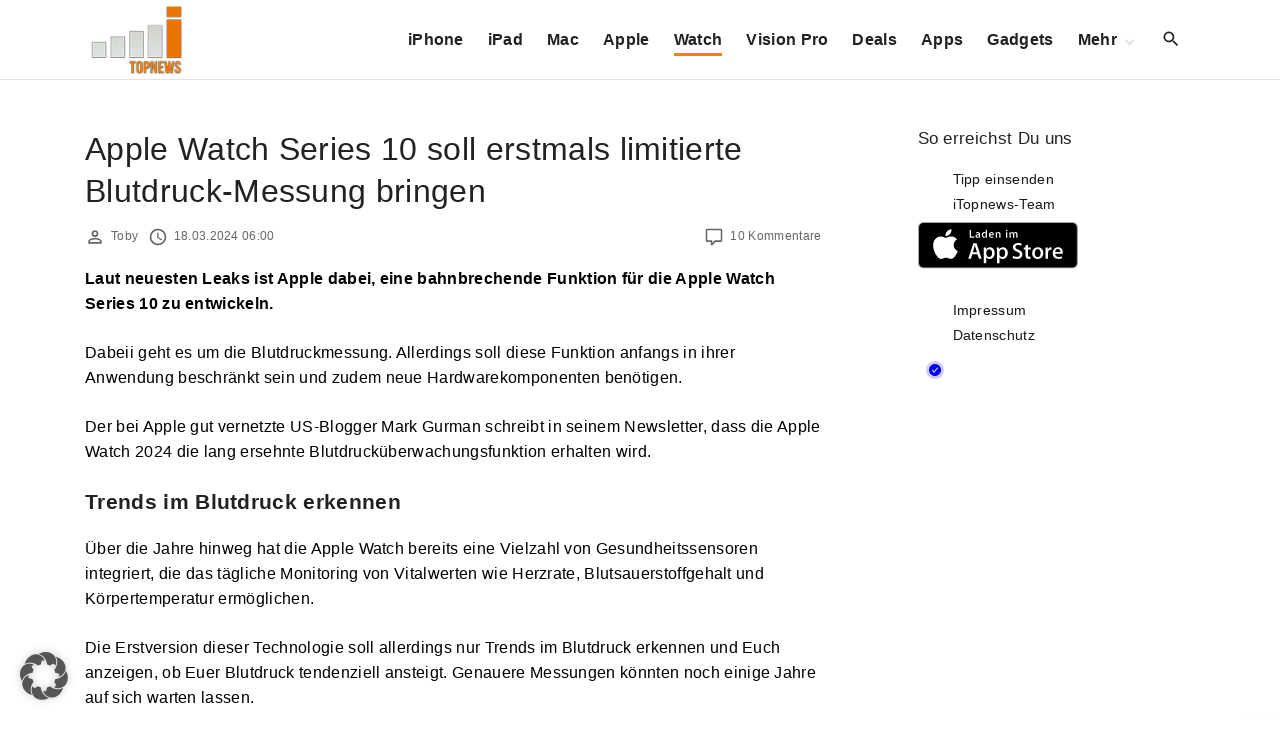

--- FILE ---
content_type: text/html; charset=UTF-8
request_url: https://www.itopnews.de/2024/03/apple-watch-series-10-soll-erstmals-limitierte-blutdruck-messung-bringen/
body_size: 19666
content:
<!doctype html>
<html lang="de" class="no-js-disabled">
<head>
	<meta charset="UTF-8"/>
	<meta name="viewport" content="width=device-width, initial-scale=1"/>
	<link rel="profile" href="https://gmpg.org/xfn/11"/>
	<title>Apple Watch Series 10 soll erstmals limitierte Blutdruck-Messung bringen &#8211; iTopnews.de</title>
<meta name='robots' content='max-image-preview:large' />
<!-- Google tag (gtag.js) consent mode dataLayer added by Site Kit -->
<script id="google_gtagjs-js-consent-mode-data-layer">
window.dataLayer = window.dataLayer || [];function gtag(){dataLayer.push(arguments);}
gtag('consent', 'default', {"ad_personalization":"denied","ad_storage":"denied","ad_user_data":"denied","analytics_storage":"denied","functionality_storage":"denied","security_storage":"denied","personalization_storage":"denied","region":["AT","BE","BG","CH","CY","CZ","DE","DK","EE","ES","FI","FR","GB","GR","HR","HU","IE","IS","IT","LI","LT","LU","LV","MT","NL","NO","PL","PT","RO","SE","SI","SK"],"wait_for_update":500});
window._googlesitekitConsentCategoryMap = {"statistics":["analytics_storage"],"marketing":["ad_storage","ad_user_data","ad_personalization"],"functional":["functionality_storage","security_storage"],"preferences":["personalization_storage"]};
window._googlesitekitConsents = {"ad_personalization":"denied","ad_storage":"denied","ad_user_data":"denied","analytics_storage":"denied","functionality_storage":"denied","security_storage":"denied","personalization_storage":"denied","region":["AT","BE","BG","CH","CY","CZ","DE","DK","EE","ES","FI","FR","GB","GR","HR","HU","IE","IS","IT","LI","LT","LU","LV","MT","NL","NO","PL","PT","RO","SE","SI","SK"],"wait_for_update":500};
</script>
<!-- End Google tag (gtag.js) consent mode dataLayer added by Site Kit -->
<link rel="alternate" type="application/rss+xml" title="iTopnews.de &raquo; Feed" href="https://www.itopnews.de/feed/" />
<link rel="alternate" type="application/rss+xml" title="iTopnews.de &raquo; Kommentar-Feed" href="https://www.itopnews.de/comments/feed/" />
<link rel="alternate" type="application/rss+xml" title="iTopnews.de &raquo; Apple Watch Series 10 soll erstmals limitierte Blutdruck-Messung bringen-Kommentar-Feed" href="https://www.itopnews.de/2024/03/apple-watch-series-10-soll-erstmals-limitierte-blutdruck-messung-bringen/feed/" />
<link rel="alternate" title="oEmbed (JSON)" type="application/json+oembed" href="https://www.itopnews.de/wp-json/oembed/1.0/embed?url=https%3A%2F%2Fwww.itopnews.de%2F2024%2F03%2Fapple-watch-series-10-soll-erstmals-limitierte-blutdruck-messung-bringen%2F" />
<link rel="alternate" title="oEmbed (XML)" type="text/xml+oembed" href="https://www.itopnews.de/wp-json/oembed/1.0/embed?url=https%3A%2F%2Fwww.itopnews.de%2F2024%2F03%2Fapple-watch-series-10-soll-erstmals-limitierte-blutdruck-messung-bringen%2F&#038;format=xml" />
<style id='wp-img-auto-sizes-contain-inline-css'>
img:is([sizes=auto i],[sizes^="auto," i]){contain-intrinsic-size:3000px 1500px}
/*# sourceURL=wp-img-auto-sizes-contain-inline-css */
</style>
<link rel='stylesheet' id='foundation-icon-css' href='https://www.itopnews.de/wp-content/plugins/easy-foundation-shortcodes/styles/foundation-icons.css?ver=6.9' media='all' />
<style id='wp-emoji-styles-inline-css'>

	img.wp-smiley, img.emoji {
		display: inline !important;
		border: none !important;
		box-shadow: none !important;
		height: 1em !important;
		width: 1em !important;
		margin: 0 0.07em !important;
		vertical-align: -0.1em !important;
		background: none !important;
		padding: 0 !important;
	}
/*# sourceURL=wp-emoji-styles-inline-css */
</style>
<style id='font-awesome-svg-styles-default-inline-css'>
.svg-inline--fa {
  display: inline-block;
  height: 1em;
  overflow: visible;
  vertical-align: -.125em;
}
/*# sourceURL=font-awesome-svg-styles-default-inline-css */
</style>
<link rel='stylesheet' id='font-awesome-svg-styles-css' href='https://www.itopnews.de/wp-content/uploads/font-awesome/v6.7.2/css/svg-with-js.css' media='all' />
<style id='font-awesome-svg-styles-inline-css'>
   .wp-block-font-awesome-icon svg::before,
   .wp-rich-text-font-awesome-icon svg::before {content: unset;}
/*# sourceURL=font-awesome-svg-styles-inline-css */
</style>
<link rel='stylesheet' id='material-icons-local-css' href='https://www.itopnews.de/wp-content/plugins/material-icons-enqueue/material-icons/material-icons-local.css?ver=6.9' media='all' />
<link rel='stylesheet' id='ce_responsive-css' href='https://www.itopnews.de/wp-content/plugins/simple-embed-code/css/video-container.min.css?ver=2.5.1' media='all' />
<link rel='stylesheet' id='wpappbox-css' href='https://www.itopnews.de/wp-content/plugins/wp-appbox/css/styles2.css?ver=2.0.0' media='screen' />
<link rel='stylesheet' id='wp_review-style-css' href='https://www.itopnews.de/wp-content/plugins/wp-review-pro/assets/css/wp-review.css?ver=2.1.4' media='all' />
<link rel='stylesheet' id='exs-style-css' href='https://www.itopnews.de/wp-content/themes/exs/assets/css/min/main-nob-1200.css?ver=1.0.6' media='all' />
<link rel='stylesheet' id='exs-pagination-type-style-css' href='https://www.itopnews.de/wp-content/themes/exs/assets/css/min/pagination-type1.css?ver=1.0.6' media='all' />
<link rel='stylesheet' id='borlabs-cookie-custom-css' href='https://www.itopnews.de/wp-content/cache/borlabs-cookie/1/borlabs-cookie-1-de.css?ver=3.3.21.1-61' media='all' />
<link rel='stylesheet' id='exs-news-style-css' href='https://www.itopnews.de/wp-content/themes/exs-news/assets/css/min/main.css?ver=1.0.6' media='all' />
<link rel='stylesheet' id='owl-style-css' href='https://www.itopnews.de/wp-content/themes/exs-news/owl/owl.carousel.css?ver=1.0.6' media='all' />
<link data-borlabs-cookie-style-blocker-id="google-fonts" rel='stylesheet' id='exs-google-fonts-style-css' data-borlabs-font-blocker-href='//fonts.googleapis.com/css?family=Roboto%3A100%2C100italic%2C300%2C300italic%2Cregular%2Citalic%2C500%2C500italic%2C700%2C700italic%2C900%2C900italic&#038;ver=1.0.0' media='all' />
<style id='exs-google-fonts-style-inline-css'>
body,button,input,select,textarea{font-family:"Roboto",sans-serif}
/*# sourceURL=exs-google-fonts-style-inline-css */
</style>
<style id='exs-style-inline-inline-css'>
:root{--colorLight:#ffffff;--colorLightRGB:255,255,255;--colorFont:#000000;--colorFontMuted:#666666;--colorBackground:#f7f7f7;--colorBorder:#e1e1e1;--colorDark:#444444;--colorDarkMuted:#222222;--colorMain:#ff7f00;--colorMain2:#8a8dff;--colorMain3:#e678f5;--colorMain4:#7892f5;--btn-fs:.92em;--socialGap:1em;--wli-my:.5em;--sb-gap:6rem;--sideNavWidth:290px;--sideNavPX:20px;--mobileNavWidth:290px;--mobileNavPX:20px;--sfixWidth:320px;--sfixPX:30px;}body{font-weight:400;line-height:1.6em;}h1{font-weight:500;}h2{font-weight:500;}.top-nav a:hover{color:var(--colorMain);}.singular .entry-content a:not([class]){color:var(--colorMain);}.singular .entry-content a:not([class]):hover{color:var(--colorDarkMuted);}
/*# sourceURL=exs-style-inline-inline-css */
</style>
<script src="https://www.itopnews.de/wp-includes/js/jquery/jquery.min.js?ver=3.7.1" id="jquery-core-js"></script>
<script src="https://www.itopnews.de/wp-includes/js/jquery/jquery-migrate.min.js?ver=3.4.1" id="jquery-migrate-js"></script>
<script defer crossorigin="anonymous" src="https://kit.fontawesome.com/4b72353b9c.js" id="font-awesome-official-js"></script>
<script data-no-optimize="1" data-no-minify="1" data-cfasync="false" src="https://www.itopnews.de/wp-content/plugins/borlabs-cookie/assets/javascript/borlabs-cookie-tcf-stub.min.js?ver=3.3.21.1" id="borlabs-cookie-stub-js"></script>
<script data-no-optimize="1" data-no-minify="1" data-cfasync="false" src="https://www.itopnews.de/wp-content/cache/borlabs-cookie/1/borlabs-cookie-config-de.json.js?ver=3.3.21.1-88" id="borlabs-cookie-config-js"></script>

<!-- Google Tag (gtac.js) durch Site-Kit hinzugefügt -->
<!-- Von Site Kit hinzugefügtes Google-Analytics-Snippet -->
<script data-borlabs-cookie-script-blocker-id='google-analytics-four' type='text/template' data-borlabs-cookie-script-blocker-src="https://www.googletagmanager.com/gtag/js?id=G-F0XQH0802N" id="google_gtagjs-js"></script>
<script id="google_gtagjs-js-after">
window.dataLayer = window.dataLayer || [];function gtag(){dataLayer.push(arguments);}
gtag("set","linker",{"domains":["www.itopnews.de"]});
gtag("js", new Date());
gtag("set", "developer_id.dZTNiMT", true);
gtag("config", "G-F0XQH0802N", {"googlesitekit_post_author":"Toby","googlesitekit_post_date":"20240318"});
//# sourceURL=google_gtagjs-js-after
</script>
<link rel="https://api.w.org/" href="https://www.itopnews.de/wp-json/" /><link rel="alternate" title="JSON" type="application/json" href="https://www.itopnews.de/wp-json/wp/v2/posts/580387" /><link rel="EditURI" type="application/rsd+xml" title="RSD" href="https://www.itopnews.de/xmlrpc.php?rsd" />
<meta name="generator" content="WordPress 6.9" />
<link rel="canonical" href="https://www.itopnews.de/2024/03/apple-watch-series-10-soll-erstmals-limitierte-blutdruck-messung-bringen/" />
<link rel='shortlink' href='https://www.itopnews.de/?p=580387' />
<style type="text/css">.aawp .aawp-tb__row--highlight{background-color:#256aaf;}.aawp .aawp-tb__row--highlight{color:#256aaf;}.aawp .aawp-tb__row--highlight a{color:#256aaf;}</style><style type="text/css">		.aawp-product__description ul li {font-size:14px; font-color:#333333}
.aawp .aawp-product--list .aawp-product__teaser {    display: none;}
.aawp .aawp-product--list .aawp-product__image { background-repeat: no-repeat; background-size: contain;}		</style><meta name="generator" content="Site Kit by Google 1.167.0" /><!--[if IE 7]>
<link rel="stylesheet" href="https://www.itopnews.de/wp-content/plugins/wp-review-pro/assets/css/wp-review-ie7.css">
<![endif]-->

<!-- Durch Site Kit hinzugefügte Google AdSense Metatags -->
<meta name="google-adsense-platform-account" content="ca-host-pub-2644536267352236">
<meta name="google-adsense-platform-domain" content="sitekit.withgoogle.com">
<!-- Beende durch Site Kit hinzugefügte Google AdSense Metatags -->
<script data-no-optimize="1" data-no-minify="1" data-cfasync="false" data-borlabs-cookie-script-blocker-ignore>
if ('1' === '1' && ('0' === '1' || '1' === '1')) {
    window['gtag_enable_tcf_support'] = true;
}
window.dataLayer = window.dataLayer || [];
if (typeof gtag !== 'function') {
    function gtag() {
        dataLayer.push(arguments);
    }
}
gtag('set', 'developer_id.dYjRjMm', true);
if ('0' === '1' || '1' === '1') {
    if (window.BorlabsCookieGoogleConsentModeDefaultSet !== true) {
        let getCookieValue = function (name) {
            return document.cookie.match('(^|;)\\s*' + name + '\\s*=\\s*([^;]+)')?.pop() || '';
        };
        let cookieValue = getCookieValue('borlabs-cookie-gcs');
        let consentsFromCookie = {};
        if (cookieValue !== '') {
            consentsFromCookie = JSON.parse(decodeURIComponent(cookieValue));
        }
        let defaultValues = {
            'ad_storage': 'denied',
            'ad_user_data': 'denied',
            'ad_personalization': 'denied',
            'analytics_storage': 'denied',
            'functionality_storage': 'denied',
            'personalization_storage': 'denied',
            'security_storage': 'denied',
            'wait_for_update': 500,
        };
        gtag('consent', 'default', { ...defaultValues, ...consentsFromCookie });
    }
    window.BorlabsCookieGoogleConsentModeDefaultSet = true;
    let borlabsCookieConsentChangeHandler = function () {
        window.dataLayer = window.dataLayer || [];
        if (typeof gtag !== 'function') { function gtag(){dataLayer.push(arguments);} }

        let getCookieValue = function (name) {
            return document.cookie.match('(^|;)\\s*' + name + '\\s*=\\s*([^;]+)')?.pop() || '';
        };
        let cookieValue = getCookieValue('borlabs-cookie-gcs');
        let consentsFromCookie = {};
        if (cookieValue !== '') {
            consentsFromCookie = JSON.parse(decodeURIComponent(cookieValue));
        }

        consentsFromCookie.analytics_storage = BorlabsCookie.Consents.hasConsent('google-analytics-four') ? 'granted' : 'denied';

        BorlabsCookie.CookieLibrary.setCookie(
            'borlabs-cookie-gcs',
            JSON.stringify(consentsFromCookie),
            BorlabsCookie.Settings.automaticCookieDomainAndPath.value ? '' : BorlabsCookie.Settings.cookieDomain.value,
            BorlabsCookie.Settings.cookiePath.value,
            BorlabsCookie.Cookie.getPluginCookie().expires,
            BorlabsCookie.Settings.cookieSecure.value,
            BorlabsCookie.Settings.cookieSameSite.value
        );
    }
    document.addEventListener('borlabs-cookie-consent-saved', borlabsCookieConsentChangeHandler);
    document.addEventListener('borlabs-cookie-handle-unblock', borlabsCookieConsentChangeHandler);
}
if ('0' === '1') {
    document.addEventListener('borlabs-cookie-after-init', function () {
		window.BorlabsCookie.Unblock.unblockScriptBlockerId('google-analytics-four');
	});
}
</script>      <meta name="onesignal" content="wordpress-plugin"/>
            <script>

      window.OneSignalDeferred = window.OneSignalDeferred || [];

      OneSignalDeferred.push(function(OneSignal) {
        var oneSignal_options = {};
        window._oneSignalInitOptions = oneSignal_options;

        oneSignal_options['serviceWorkerParam'] = { scope: '/' };
oneSignal_options['serviceWorkerPath'] = 'OneSignalSDKWorker.js.php';

        OneSignal.Notifications.setDefaultUrl("https://www.itopnews.de");

        oneSignal_options['wordpress'] = true;
oneSignal_options['appId'] = '7b43aef4-e277-4bb4-bf9a-080de66b8a6f';
oneSignal_options['allowLocalhostAsSecureOrigin'] = true;
oneSignal_options['welcomeNotification'] = { };
oneSignal_options['welcomeNotification']['disable'] = true;
oneSignal_options['path'] = "https://www.itopnews.de/wp-content/plugins/onesignal-free-web-push-notifications/sdk_files/";
oneSignal_options['safari_web_id'] = "web.de.itopnews";
oneSignal_options['persistNotification'] = true;
oneSignal_options['promptOptions'] = { };
              OneSignal.init(window._oneSignalInitOptions);
              OneSignal.Slidedown.promptPush()      });

      function documentInitOneSignal() {
        var oneSignal_elements = document.getElementsByClassName("OneSignal-prompt");

        var oneSignalLinkClickHandler = function(event) { OneSignal.Notifications.requestPermission(); event.preventDefault(); };        for(var i = 0; i < oneSignal_elements.length; i++)
          oneSignal_elements[i].addEventListener('click', oneSignalLinkClickHandler, false);
      }

      if (document.readyState === 'complete') {
           documentInitOneSignal();
      }
      else {
           window.addEventListener("load", function(event){
               documentInitOneSignal();
          });
      }
    </script>

<!-- Von Site Kit hinzugefügtes Google-AdSense-Snippet -->
<script async src="https://pagead2.googlesyndication.com/pagead/js/adsbygoogle.js?client=ca-pub-0330165996101777&amp;host=ca-host-pub-2644536267352236" crossorigin="anonymous"></script>

<!-- Ende des von Site Kit hinzugefügten Google-AdSense-Snippets -->
<link rel="icon" href="https://www.itopnews.de/wp-content/uploads/2016/09/cropped-512x512bb-1-32x32.jpg" sizes="32x32" />
<link rel="icon" href="https://www.itopnews.de/wp-content/uploads/2016/09/cropped-512x512bb-1-192x192.jpg" sizes="192x192" />
<link rel="apple-touch-icon" href="https://www.itopnews.de/wp-content/uploads/2016/09/cropped-512x512bb-1-180x180.jpg" />
<meta name="msapplication-TileImage" content="https://www.itopnews.de/wp-content/uploads/2016/09/cropped-512x512bb-1-270x270.jpg" />
		<style id="wp-custom-css">
			/* 
 * 	Core Owl Carousel CSS File
 *	v1.3.3
 */

/* clearfix */
.owl-carousel .owl-wrapper:after {
	content: ".";
	display: block;
	clear: both;
	visibility: hidden;
	line-height: 0;
	height: 0;
}
/* display none until init */
.owl-carousel{
	display: none;
	position: relative;
	width: 100%;
	-ms-touch-action: pan-y;
}
.owl-carousel .owl-wrapper{
	display: none;
	position: relative;
	-webkit-transform: translate3d(0px, 0px, 0px);
}
.owl-carousel .owl-wrapper-outer{
	overflow: hidden;
	position: relative;
	width: 100%;
}
.owl-carousel .owl-wrapper-outer.autoHeight{
	-webkit-transition: height 500ms ease-in-out;
	-moz-transition: height 500ms ease-in-out;
	-ms-transition: height 500ms ease-in-out;
	-o-transition: height 500ms ease-in-out;
	transition: height 500ms ease-in-out;
}
	
.owl-carousel .owl-item{
	float: left;
}
.owl-controls .owl-page,
.owl-controls .owl-buttons div{
	cursor: pointer;
}
.owl-controls {
	-webkit-user-select: none;
	-khtml-user-select: none;
	-moz-user-select: none;
	-ms-user-select: none;
	user-select: none;
	-webkit-tap-highlight-color: rgba(0, 0, 0, 0);
	
}

/* mouse grab icon */
.grabbing { 
    cursor:url(/images/grabbing.png) 8 8, move;
}

/* fix */
.owl-carousel  .owl-wrapper,
.owl-carousel  .owl-item{
	-webkit-backface-visibility: hidden;
	-moz-backface-visibility:    hidden;
	-ms-backface-visibility:     hidden;
  -webkit-transform: translate3d(0,0,0);
  -moz-transform: translate3d(0,0,0);
  -ms-transform: translate3d(0,0,0);
}

/*
* 	Owl Carousel Owl Demo Theme 
*	v1.3.3
*/

.owl-theme .owl-controls{
	text-align: center;
}

/* Styling Next and Prev buttons */

.owl-theme .owl-controls .owl-buttons div{
	color: #FFF;
	display: inline-block;
	zoom: 1;
	*display: inline;/*IE7 life-saver */
	margin: 5px;
	padding: 3px 10px;
	font-size: 12px;
	-webkit-border-radius: 30px;
	-moz-border-radius: 30px;
	border-radius: 30px;
	background: #869791;
	filter: Alpha(Opacity=50);/*IE7 fix*/
	opacity: 0.5;
}
/* Clickable class fix problem with hover on touch devices */
/* Use it for non-touch hover action */
.owl-theme .owl-controls.clickable .owl-buttons div:hover{
	filter: Alpha(Opacity=100);/*IE7 fix*/
	opacity: 1;
	text-decoration: none;
}

/* Styling Pagination*/

.owl-theme .owl-controls .owl-page{
	display: inline-block;
	zoom: 1;
	*display: inline;/*IE7 life-saver */
}
.owl-theme .owl-controls .owl-page span{
	display: block;
	width: 12px;
	height: 12px;
	margin: 5px 7px;
	filter: Alpha(Opacity=50);/*IE7 fix*/
	opacity: 0.5;
	-webkit-border-radius: 20px;
	-moz-border-radius: 20px;
	border-radius: 20px;
	background: #869791;
}

.owl-theme .owl-controls .owl-page.active span,
.owl-theme .owl-controls.clickable .owl-page:hover span{
	filter: Alpha(Opacity=100);/*IE7 fix*/
	opacity: 1;
}

/* If PaginationNumbers is true */

.owl-theme .owl-controls .owl-page span.owl-numbers{
	height: auto;
	width: auto;
	color: #FFF;
	padding: 2px 10px;
	font-size: 12px;
	-webkit-border-radius: 30px;
	-moz-border-radius: 30px;
	border-radius: 30px;
}

/* preloading images */
.owl-item.loading{
	min-height: 150px;
	background: url(AjaxLoader.gif) no-repeat center center
}


.appcontainer .appbutton {
  height: 60px !important;
  float: right !important;
  margin: 10px !important;
}

.ot-slider .ot-slider-layer strong {
	font-family: 'Montserrat', sans-serif;

    font-size: 1.9em;
    font-weight: 500;
    line-height: 100%;
    -moz-transition: all 0.2s;
    -webkit-transition: all 0.2s;
    -o-transition: all 0.2s;

}


.ot-slider {
	display: block;
	padding-bottom: 0px;
	position: relative;
	background: #fff;
	z-index: 20;
}

.ot-slider:after {
	display: block;
	clear: both;
	content: '';
}

.ot-slider .ot-slide {
	display: block;
	position: relative;
}

.ot-slider .ot-slider-layer {
	display: block;
	position: relative;
	float: left;
	overflow: hidden;
}

.ot-slider .ot-slider-layer img {
	max-width: 100%;
	height: auto;
	opacity:0.95
}

.ot-slider .ot-slider-layer a {
	color: #fff!important;
    text-shadow: 0px 0px 4px rgb(0 0 0 / 90%);
}

.ot-slider .ot-slider-layer a:before {
	display: block;
	position: absolute;
	content: '';
	left: 0px;
	top: 0px;
	width: 100%;
	height: 100%;
	background: rgba(0,0,0,0);
	background-size:  100% 100%;
	opacity: 0.5;
	-moz-transition: all 0.2s;
	-webkit-transition: all 0.2s;
	-o-transition: all 0.2s;
}

.ot-slider .ot-slider-layer a:hover:before {
	opacity: 0.9;
	background: rgba(0,0,0,0.2);
	background-size:  100% 100%;
}

.ot-slider .ot-slider-layer strong {
	display: block;
	position: absolute;
	z-index: 5;
	bottom: 30px;
	left: 30px;
	right: 30px;
	font-size: 1.9em;
	font-weight: 600;
	letter-spacing: 0px;
	line-height: 120%;
	-moz-transition: all 0.2s;
	-webkit-transition: all 0.2s;
	-o-transition: all 0.2s;
}

.ot-slider .ot-slider-layer a:hover strong {
	bottom: 35px;
}

.ot-slider .ot-slider-layer strong i {
	font-style: normal;
	display: block;
	position: absolute;
	bottom: 100%;
	padding: 5px 10px;
	letter-spacing: 0px;
	font-size: 0.5em;
	background: #232323;
	text-shadow: none!important;
	margin-bottom: 10px;
	line-height: 120%;
}

.ot-slider .ot-slider-layer.first {
	width: 43.36%;
	margin-right: 0.84%;
}

.ot-slider .ot-slider-layer.second {
	width: 20.79%;
	margin-right: 0.84%;
}

.ot-slider .ot-slider-layer.second a strong {
	font-size: 1.3em;
}

.ot-slider .ot-slider-layer.third {
	margin-bottom: 0.7%;
}

.ot-slider .ot-slider-layer.fourth,
.ot-slider .ot-slider-layer.third {
	width: 34.126%;
}

.ot-slider .ot-slider-layer.fourth a strong,
.ot-slider .ot-slider-layer.third a strong {
	font-size: 1.32em;
}


.owl-theme .owl-controls .owl-buttons div {
  padding: 5px 9px;
}
 
.owl-theme .owl-buttons i{
  margin-top: 2px;
}
 

 
.owl-theme .owl-controls .owl-nav div {
  position: absolute;
  background: #212121;
  padding: 26px 10px;
  cursor: pointer;
  opacity: 0.3;
  filter: progid:DXImageTransform.Microsoft.Alpha(Opacity=0);
  -webkit-transition: all 0.2s ease-in-out;
  -moz-transition: all 0.2s ease-in-out;
  -ms-transition: all 0.2s ease-in-out;
  -o-transition: all 0.2s ease-in-out;
  transition: all 0.2s ease-in-out;
  z-index: 99;
  top: 40%; 
  

}
 
.owl-theme .owl-controls .owl-nav .owl-prev{
   left: 0px;
   font-size: 1.5em;
  color: #fff;
} 
.owl-theme .owl-controls .owl-nav .owl-next{
  right: 0px;
  font-size: 1.5em;
  color: #fff;
 
}
.owl-theme .owl-controls .owl-nav div {
z-index:auto;
}
@media only screen and (max-width: 800px) {

	.ot-slider {
		font-size: 0.8em;
	}
}
@media only screen and (max-width: 600px) {
	.ot-slider.owl-carousel {
		display: none!important;
	}
	.sidebar-home-before-columns, .sidebar-home-before-content {
		display: none!important;
	}
}

.ot-slider {
	z-index: auto;
}

.flex-video {
    position: relative;
    padding-bottom: 56.25%;
    padding-top: 0;
    height: 0;
    overflow: hidden;
}

.flex-video iframe,
.flex-video object,
.flex-video embed {
    position: absolute;
    top: 0;
    left: 0;
    width: 100%;
    height: 100%;
}

.entry-footer {
	font-size: 12px;
}

 h2:first-child:not([class*=mt-])  {
    margin-top: -6px;
}

.aawp .aawp-product--widget-small {
	background:none;
}

.aawp .aawp-product--list, .aawp .aawp-product--widget-vertical {
		background:none;
}

#comments {
	background-color:none;
	padding:0;
}

.related-posts, #comments {
	background-color:none;
	padding:0;
}
		</style>
		<style id='global-styles-inline-css'>
:root{--wp--preset--aspect-ratio--square: 1;--wp--preset--aspect-ratio--4-3: 4/3;--wp--preset--aspect-ratio--3-4: 3/4;--wp--preset--aspect-ratio--3-2: 3/2;--wp--preset--aspect-ratio--2-3: 2/3;--wp--preset--aspect-ratio--16-9: 16/9;--wp--preset--aspect-ratio--9-16: 9/16;--wp--preset--color--black: #000000;--wp--preset--color--cyan-bluish-gray: #abb8c3;--wp--preset--color--white: #ffffff;--wp--preset--color--pale-pink: #f78da7;--wp--preset--color--vivid-red: #cf2e2e;--wp--preset--color--luminous-vivid-orange: #ff6900;--wp--preset--color--luminous-vivid-amber: #fcb900;--wp--preset--color--light-green-cyan: #7bdcb5;--wp--preset--color--vivid-green-cyan: #00d084;--wp--preset--color--pale-cyan-blue: #8ed1fc;--wp--preset--color--vivid-cyan-blue: #0693e3;--wp--preset--color--vivid-purple: #9b51e0;--wp--preset--color--light: var(--colorLight);--wp--preset--color--font: var(--colorFont);--wp--preset--color--font-muted: var(--colorFontMuted);--wp--preset--color--background: var(--colorBackground);--wp--preset--color--border: var(--colorBorder);--wp--preset--color--dark: var(--colorDark);--wp--preset--color--dark-muted: var(--colorDarkMuted);--wp--preset--color--main: var(--colorMain);--wp--preset--color--main-2: var(--colorMain2);--wp--preset--color--main-3: var(--colorMain3);--wp--preset--color--main-4: var(--colorMain4);--wp--preset--gradient--vivid-cyan-blue-to-vivid-purple: linear-gradient(135deg,rgb(6,147,227) 0%,rgb(155,81,224) 100%);--wp--preset--gradient--light-green-cyan-to-vivid-green-cyan: linear-gradient(135deg,rgb(122,220,180) 0%,rgb(0,208,130) 100%);--wp--preset--gradient--luminous-vivid-amber-to-luminous-vivid-orange: linear-gradient(135deg,rgb(252,185,0) 0%,rgb(255,105,0) 100%);--wp--preset--gradient--luminous-vivid-orange-to-vivid-red: linear-gradient(135deg,rgb(255,105,0) 0%,rgb(207,46,46) 100%);--wp--preset--gradient--very-light-gray-to-cyan-bluish-gray: linear-gradient(135deg,rgb(238,238,238) 0%,rgb(169,184,195) 100%);--wp--preset--gradient--cool-to-warm-spectrum: linear-gradient(135deg,rgb(74,234,220) 0%,rgb(151,120,209) 20%,rgb(207,42,186) 40%,rgb(238,44,130) 60%,rgb(251,105,98) 80%,rgb(254,248,76) 100%);--wp--preset--gradient--blush-light-purple: linear-gradient(135deg,rgb(255,206,236) 0%,rgb(152,150,240) 100%);--wp--preset--gradient--blush-bordeaux: linear-gradient(135deg,rgb(254,205,165) 0%,rgb(254,45,45) 50%,rgb(107,0,62) 100%);--wp--preset--gradient--luminous-dusk: linear-gradient(135deg,rgb(255,203,112) 0%,rgb(199,81,192) 50%,rgb(65,88,208) 100%);--wp--preset--gradient--pale-ocean: linear-gradient(135deg,rgb(255,245,203) 0%,rgb(182,227,212) 50%,rgb(51,167,181) 100%);--wp--preset--gradient--electric-grass: linear-gradient(135deg,rgb(202,248,128) 0%,rgb(113,206,126) 100%);--wp--preset--gradient--midnight: linear-gradient(135deg,rgb(2,3,129) 0%,rgb(40,116,252) 100%);--wp--preset--font-size--small: 13px;--wp--preset--font-size--medium: 20px;--wp--preset--font-size--large: 36px;--wp--preset--font-size--x-large: 42px;--wp--preset--font-size--normal: 18px;--wp--preset--font-size--huge: 1.65em;--wp--preset--font-size--xl: calc(1em + 1.5vmin);--wp--preset--font-size--xxl: calc(2em + 2vmin);--wp--preset--font-size--xxxl: calc(2.25em + 5vmin);--wp--preset--font-size--xxxxl: calc(2.25em + 7vmin);--wp--preset--spacing--20: 0.44rem;--wp--preset--spacing--30: 0.67rem;--wp--preset--spacing--40: 1rem;--wp--preset--spacing--50: 1.5rem;--wp--preset--spacing--60: 2.25rem;--wp--preset--spacing--70: 3.38rem;--wp--preset--spacing--80: 5.06rem;--wp--preset--shadow--natural: 6px 6px 9px rgba(0, 0, 0, 0.2);--wp--preset--shadow--deep: 12px 12px 50px rgba(0, 0, 0, 0.4);--wp--preset--shadow--sharp: 6px 6px 0px rgba(0, 0, 0, 0.2);--wp--preset--shadow--outlined: 6px 6px 0px -3px rgb(255, 255, 255), 6px 6px rgb(0, 0, 0);--wp--preset--shadow--crisp: 6px 6px 0px rgb(0, 0, 0);}:root { --wp--style--global--content-size: 1140px;--wp--style--global--wide-size: 1250px; }:where(body) { margin: 0; }.wp-site-blocks > .alignleft { float: left; margin-right: 2em; }.wp-site-blocks > .alignright { float: right; margin-left: 2em; }.wp-site-blocks > .aligncenter { justify-content: center; margin-left: auto; margin-right: auto; }:where(.is-layout-flex){gap: 0.5em;}:where(.is-layout-grid){gap: 0.5em;}.is-layout-flow > .alignleft{float: left;margin-inline-start: 0;margin-inline-end: 2em;}.is-layout-flow > .alignright{float: right;margin-inline-start: 2em;margin-inline-end: 0;}.is-layout-flow > .aligncenter{margin-left: auto !important;margin-right: auto !important;}.is-layout-constrained > .alignleft{float: left;margin-inline-start: 0;margin-inline-end: 2em;}.is-layout-constrained > .alignright{float: right;margin-inline-start: 2em;margin-inline-end: 0;}.is-layout-constrained > .aligncenter{margin-left: auto !important;margin-right: auto !important;}.is-layout-constrained > :where(:not(.alignleft):not(.alignright):not(.alignfull)){max-width: var(--wp--style--global--content-size);margin-left: auto !important;margin-right: auto !important;}.is-layout-constrained > .alignwide{max-width: var(--wp--style--global--wide-size);}body .is-layout-flex{display: flex;}.is-layout-flex{flex-wrap: wrap;align-items: center;}.is-layout-flex > :is(*, div){margin: 0;}body .is-layout-grid{display: grid;}.is-layout-grid > :is(*, div){margin: 0;}body{padding-top: 0px;padding-right: 0px;padding-bottom: 0px;padding-left: 0px;}:root :where(.wp-element-button, .wp-block-button__link){background-color: #32373c;border-width: 0;color: #fff;font-family: inherit;font-size: inherit;font-style: inherit;font-weight: inherit;letter-spacing: inherit;line-height: inherit;padding-top: calc(0.667em + 2px);padding-right: calc(1.333em + 2px);padding-bottom: calc(0.667em + 2px);padding-left: calc(1.333em + 2px);text-decoration: none;text-transform: inherit;}.has-black-color{color: var(--wp--preset--color--black) !important;}.has-cyan-bluish-gray-color{color: var(--wp--preset--color--cyan-bluish-gray) !important;}.has-white-color{color: var(--wp--preset--color--white) !important;}.has-pale-pink-color{color: var(--wp--preset--color--pale-pink) !important;}.has-vivid-red-color{color: var(--wp--preset--color--vivid-red) !important;}.has-luminous-vivid-orange-color{color: var(--wp--preset--color--luminous-vivid-orange) !important;}.has-luminous-vivid-amber-color{color: var(--wp--preset--color--luminous-vivid-amber) !important;}.has-light-green-cyan-color{color: var(--wp--preset--color--light-green-cyan) !important;}.has-vivid-green-cyan-color{color: var(--wp--preset--color--vivid-green-cyan) !important;}.has-pale-cyan-blue-color{color: var(--wp--preset--color--pale-cyan-blue) !important;}.has-vivid-cyan-blue-color{color: var(--wp--preset--color--vivid-cyan-blue) !important;}.has-vivid-purple-color{color: var(--wp--preset--color--vivid-purple) !important;}.has-light-color{color: var(--wp--preset--color--light) !important;}.has-font-color{color: var(--wp--preset--color--font) !important;}.has-font-muted-color{color: var(--wp--preset--color--font-muted) !important;}.has-background-color{color: var(--wp--preset--color--background) !important;}.has-border-color{color: var(--wp--preset--color--border) !important;}.has-dark-color{color: var(--wp--preset--color--dark) !important;}.has-dark-muted-color{color: var(--wp--preset--color--dark-muted) !important;}.has-main-color{color: var(--wp--preset--color--main) !important;}.has-main-2-color{color: var(--wp--preset--color--main-2) !important;}.has-main-3-color{color: var(--wp--preset--color--main-3) !important;}.has-main-4-color{color: var(--wp--preset--color--main-4) !important;}.has-black-background-color{background-color: var(--wp--preset--color--black) !important;}.has-cyan-bluish-gray-background-color{background-color: var(--wp--preset--color--cyan-bluish-gray) !important;}.has-white-background-color{background-color: var(--wp--preset--color--white) !important;}.has-pale-pink-background-color{background-color: var(--wp--preset--color--pale-pink) !important;}.has-vivid-red-background-color{background-color: var(--wp--preset--color--vivid-red) !important;}.has-luminous-vivid-orange-background-color{background-color: var(--wp--preset--color--luminous-vivid-orange) !important;}.has-luminous-vivid-amber-background-color{background-color: var(--wp--preset--color--luminous-vivid-amber) !important;}.has-light-green-cyan-background-color{background-color: var(--wp--preset--color--light-green-cyan) !important;}.has-vivid-green-cyan-background-color{background-color: var(--wp--preset--color--vivid-green-cyan) !important;}.has-pale-cyan-blue-background-color{background-color: var(--wp--preset--color--pale-cyan-blue) !important;}.has-vivid-cyan-blue-background-color{background-color: var(--wp--preset--color--vivid-cyan-blue) !important;}.has-vivid-purple-background-color{background-color: var(--wp--preset--color--vivid-purple) !important;}.has-light-background-color{background-color: var(--wp--preset--color--light) !important;}.has-font-background-color{background-color: var(--wp--preset--color--font) !important;}.has-font-muted-background-color{background-color: var(--wp--preset--color--font-muted) !important;}.has-background-background-color{background-color: var(--wp--preset--color--background) !important;}.has-border-background-color{background-color: var(--wp--preset--color--border) !important;}.has-dark-background-color{background-color: var(--wp--preset--color--dark) !important;}.has-dark-muted-background-color{background-color: var(--wp--preset--color--dark-muted) !important;}.has-main-background-color{background-color: var(--wp--preset--color--main) !important;}.has-main-2-background-color{background-color: var(--wp--preset--color--main-2) !important;}.has-main-3-background-color{background-color: var(--wp--preset--color--main-3) !important;}.has-main-4-background-color{background-color: var(--wp--preset--color--main-4) !important;}.has-black-border-color{border-color: var(--wp--preset--color--black) !important;}.has-cyan-bluish-gray-border-color{border-color: var(--wp--preset--color--cyan-bluish-gray) !important;}.has-white-border-color{border-color: var(--wp--preset--color--white) !important;}.has-pale-pink-border-color{border-color: var(--wp--preset--color--pale-pink) !important;}.has-vivid-red-border-color{border-color: var(--wp--preset--color--vivid-red) !important;}.has-luminous-vivid-orange-border-color{border-color: var(--wp--preset--color--luminous-vivid-orange) !important;}.has-luminous-vivid-amber-border-color{border-color: var(--wp--preset--color--luminous-vivid-amber) !important;}.has-light-green-cyan-border-color{border-color: var(--wp--preset--color--light-green-cyan) !important;}.has-vivid-green-cyan-border-color{border-color: var(--wp--preset--color--vivid-green-cyan) !important;}.has-pale-cyan-blue-border-color{border-color: var(--wp--preset--color--pale-cyan-blue) !important;}.has-vivid-cyan-blue-border-color{border-color: var(--wp--preset--color--vivid-cyan-blue) !important;}.has-vivid-purple-border-color{border-color: var(--wp--preset--color--vivid-purple) !important;}.has-light-border-color{border-color: var(--wp--preset--color--light) !important;}.has-font-border-color{border-color: var(--wp--preset--color--font) !important;}.has-font-muted-border-color{border-color: var(--wp--preset--color--font-muted) !important;}.has-background-border-color{border-color: var(--wp--preset--color--background) !important;}.has-border-border-color{border-color: var(--wp--preset--color--border) !important;}.has-dark-border-color{border-color: var(--wp--preset--color--dark) !important;}.has-dark-muted-border-color{border-color: var(--wp--preset--color--dark-muted) !important;}.has-main-border-color{border-color: var(--wp--preset--color--main) !important;}.has-main-2-border-color{border-color: var(--wp--preset--color--main-2) !important;}.has-main-3-border-color{border-color: var(--wp--preset--color--main-3) !important;}.has-main-4-border-color{border-color: var(--wp--preset--color--main-4) !important;}.has-vivid-cyan-blue-to-vivid-purple-gradient-background{background: var(--wp--preset--gradient--vivid-cyan-blue-to-vivid-purple) !important;}.has-light-green-cyan-to-vivid-green-cyan-gradient-background{background: var(--wp--preset--gradient--light-green-cyan-to-vivid-green-cyan) !important;}.has-luminous-vivid-amber-to-luminous-vivid-orange-gradient-background{background: var(--wp--preset--gradient--luminous-vivid-amber-to-luminous-vivid-orange) !important;}.has-luminous-vivid-orange-to-vivid-red-gradient-background{background: var(--wp--preset--gradient--luminous-vivid-orange-to-vivid-red) !important;}.has-very-light-gray-to-cyan-bluish-gray-gradient-background{background: var(--wp--preset--gradient--very-light-gray-to-cyan-bluish-gray) !important;}.has-cool-to-warm-spectrum-gradient-background{background: var(--wp--preset--gradient--cool-to-warm-spectrum) !important;}.has-blush-light-purple-gradient-background{background: var(--wp--preset--gradient--blush-light-purple) !important;}.has-blush-bordeaux-gradient-background{background: var(--wp--preset--gradient--blush-bordeaux) !important;}.has-luminous-dusk-gradient-background{background: var(--wp--preset--gradient--luminous-dusk) !important;}.has-pale-ocean-gradient-background{background: var(--wp--preset--gradient--pale-ocean) !important;}.has-electric-grass-gradient-background{background: var(--wp--preset--gradient--electric-grass) !important;}.has-midnight-gradient-background{background: var(--wp--preset--gradient--midnight) !important;}.has-small-font-size{font-size: var(--wp--preset--font-size--small) !important;}.has-medium-font-size{font-size: var(--wp--preset--font-size--medium) !important;}.has-large-font-size{font-size: var(--wp--preset--font-size--large) !important;}.has-x-large-font-size{font-size: var(--wp--preset--font-size--x-large) !important;}.has-normal-font-size{font-size: var(--wp--preset--font-size--normal) !important;}.has-huge-font-size{font-size: var(--wp--preset--font-size--huge) !important;}.has-xl-font-size{font-size: var(--wp--preset--font-size--xl) !important;}.has-xxl-font-size{font-size: var(--wp--preset--font-size--xxl) !important;}.has-xxxl-font-size{font-size: var(--wp--preset--font-size--xxxl) !important;}.has-xxxxl-font-size{font-size: var(--wp--preset--font-size--xxxxl) !important;}
/*# sourceURL=global-styles-inline-css */
</style>
<link rel='stylesheet' id='aawp-css' href='https://www.itopnews.de/wp-content/plugins/aawp/assets/dist/css/main.css?ver=4.3.1' media='all' />
</head>
<body id="body" class="wp-singular post-template-default single single-post postid-580387 single-format-standard wp-custom-logo wp-embed-responsive wp-theme-exs wp-child-theme-exs-news aawp-custom do-etfw singular with-sidebar header-sticky menu-bold thumbnail-fullwidth title-hidden" itemtype="https://schema.org/Blog" itemscope="itemscope" data-nonce="73020f181c" data-ajax="https://www.itopnews.de/wp-admin/admin-ajax.php"
	>
<a id="skip_link" class="screen-reader-text skip-link" href="#main">Skip to content</a>
<div id="box" class="box-normal">
	<div id="top-wrap" class="container-1140"><div id="header-affix-wrap" class="header-wrap l  ">
		<header id="header"
	        data-bg="l"
			class="header header-1 l  menu-right always-sticky    has-menu ">
						<div class="container">
			<a class="logo logo-left with-image   " href="https://www.itopnews.de/" rel="home" itemprop="url">
	<img width="106" height="80" src="https://www.itopnews.de/wp-content/uploads/2022/04/cropped-cropped-201504_10_iTN-Logo801.png" class="attachment-full size-full" alt="iTopnews.de" loading="eager" decoding="async" /></a><!-- .logo -->
			<div id="logo-align"></div>
			<div id="overlay"
	></div>				<nav id="nav_top" class="top-nav" aria-label="Top Menu">
					<ul id="menu-itopnews" class="top-menu menu-many-items"><li id="menu-item-31771" class="menu-item menu-item-type-taxonomy menu-item-object-category menu-item-31771"><a href="https://www.itopnews.de/category/iphone/" data-hover="iPhone"><span class="nav-menu-item-inside" data-hover="iPhone">iPhone</span></a></li>
<li id="menu-item-31770" class="menu-item menu-item-type-taxonomy menu-item-object-category menu-item-31770"><a href="https://www.itopnews.de/category/ipad/" data-hover="iPad"><span class="nav-menu-item-inside" data-hover="iPad">iPad</span></a></li>
<li id="menu-item-86267" class="menu-item menu-item-type-taxonomy menu-item-object-category menu-item-86267"><a href="https://www.itopnews.de/category/mac/" data-hover="Mac"><span class="nav-menu-item-inside" data-hover="Mac">Mac</span></a></li>
<li id="menu-item-31767" class="menu-item menu-item-type-taxonomy menu-item-object-category menu-item-31767"><a href="https://www.itopnews.de/category/apple/" data-hover="Apple"><span class="nav-menu-item-inside" data-hover="Apple">Apple</span></a></li>
<li id="menu-item-232269" class="menu-item menu-item-type-taxonomy menu-item-object-category current-post-ancestor current-menu-parent current-post-parent menu-item-232269"><a href="https://www.itopnews.de/category/apple-watch/" data-hover="Watch"><span class="nav-menu-item-inside" data-hover="Watch">Watch</span></a></li>
<li id="menu-item-576753" class="menu-item menu-item-type-taxonomy menu-item-object-category menu-item-576753"><a href="https://www.itopnews.de/category/vision-pro/" data-hover="Vision Pro"><span class="nav-menu-item-inside" data-hover="Vision Pro">Vision Pro</span></a></li>
<li id="menu-item-32065" class="menu-item menu-item-type-taxonomy menu-item-object-category menu-item-32065"><a href="https://www.itopnews.de/category/deals/" data-hover="Deals"><span class="nav-menu-item-inside" data-hover="Deals">Deals</span></a></li>
<li id="menu-item-31768" class="menu-item menu-item-type-taxonomy menu-item-object-category menu-item-31768"><a href="https://www.itopnews.de/category/apps/" data-hover="Apps"><span class="nav-menu-item-inside" data-hover="Apps">Apps</span></a></li>
<li id="menu-item-86265" class="menu-item menu-item-type-taxonomy menu-item-object-category menu-item-86265"><a href="https://www.itopnews.de/category/gadgets/" data-hover="Gadgets"><span class="nav-menu-item-inside" data-hover="Gadgets">Gadgets</span></a></li>
<li id="menu-item-525839" class="menu-item menu-item-type-custom menu-item-object-custom menu-item-has-children menu-item-525839"><a href="#" data-hover="Mehr"><span class="nav-menu-item-inside" data-hover="Mehr">Mehr</span></a>
<ul class="sub-menu">
	<li id="menu-item-297054" class="menu-item menu-item-type-taxonomy menu-item-object-category menu-item-297054"><a href="https://www.itopnews.de/category/apple-tv/" data-hover="Apple TV"><span class="nav-menu-item-inside" data-hover="Apple TV">Apple TV</span></a></li>
	<li id="menu-item-238417" class="menu-item menu-item-type-taxonomy menu-item-object-category menu-item-238417"><a href="https://www.itopnews.de/category/i-mal-1/" data-hover="i-mal-1"><span class="nav-menu-item-inside" data-hover="i-mal-1">i-mal-1</span></a></li>
	<li id="menu-item-31766" class="menu-item menu-item-type-taxonomy menu-item-object-category menu-item-31766"><a href="https://www.itopnews.de/category/alles-ausser-apple/" data-hover="Alles außer i"><span class="nav-menu-item-inside" data-hover="Alles außer i">Alles außer i</span></a></li>
</ul>
</li>
</ul>							<button id="nav_close" class="nav-btn active"
									aria-controls="nav_top"
									aria-expanded="true"
									aria-label="Top Menu Close"
																>
								<span></span>
							</button>
										</nav><!-- .top-nav -->
						<div class="header-search ">
			<button id="search_toggle"
					aria-controls="search_dropdown"
					aria-expanded="false"
					aria-label="Search Dropdown Toggler"
								>
				<span class="svg-icon icon-magnify"><svg xmlns="http://www.w3.org/2000/svg" xmlns:xlink="http://www.w3.org/1999/xlink" version="1.1" width="24" height="24" viewBox="0 0 24 24">
	<path
		d="M9.5,3A6.5,6.5 0 0,1 16,9.5C16,11.11 15.41,12.59 14.44,13.73L14.71,14H15.5L20.5,19L19,20.5L14,15.5V14.71L13.73,14.44C12.59,15.41 11.11,16 9.5,16A6.5,6.5 0 0,1 3,9.5A6.5,6.5 0 0,1 9.5,3M9.5,5C7,5 5,7 5,9.5C5,12 7,14 9.5,14C12,14 14,12 14,9.5C14,7 12,5 9.5,5Z"/>
</svg>
</span>			</button>
		</div><!-- .header-search -->
						<button id="nav_toggle" class="nav-btn"
						aria-controls="nav_top"
						aria-expanded="false"
						aria-label="Top Menu Toggler"
										>
					<span></span>
				</button>
					</div><!-- .container -->
					<hr class="section-hr">
				</header><!-- #header -->
	</div><!-- #header-affix-wrap-->
</div><!-- #top-wrap-->	<div id="main" class="main sidebar-25 sidebar-gap-6 container-1140">
		<div class="container pt-3 pb-3">
						<div id="columns" class="main-columns">
				<main id="col" class="column-main ">
								<div id="layout" class="layout-no-image">
					<article id="post-580387" class="post-580387 post type-post status-publish format-standard has-post-thumbnail hentry category-apple-watch tag-apple-watch tag-blutdruck tag-gesundheit tag-leak tag-messung tag-top" itemtype="https://schema.org/Article" itemscope="itemscope">
		<div class="item-content">
							<header class="entry-header">
					<h1 class="entry-title" itemprop="headline"><span>Apple Watch Series 10 soll erstmals limitierte Blutdruck-Messung bringen</span></h1>				</header>
				
			<footer
				class="entry-footer entry-footer-top ">			<span class="entry-author-wrap icon-inline ">
			<span class="svg-icon icon-account-outline"><svg xmlns="http://www.w3.org/2000/svg" xmlns:xlink="http://www.w3.org/1999/xlink" version="1.1" width="24" height="24" viewBox="0 0 24 24">
	<path
		d="M12,4A4,4 0 0,1 16,8A4,4 0 0,1 12,12A4,4 0 0,1 8,8A4,4 0 0,1 12,4M12,6A2,2 0 0,0 10,8A2,2 0 0,0 12,10A2,2 0 0,0 14,8A2,2 0 0,0 12,6M12,13C14.67,13 20,14.33 20,17V20H4V17C4,14.33 9.33,13 12,13M12,14.9C9.03,14.9 5.9,16.36 5.9,17V18.1H18.1V17C18.1,16.36 14.97,14.9 12,14.9Z"/>
</svg>
</span>				<span class="vcard author" itemtype="https://schema.org/Person" itemscope="itemscope" itemprop="author">
				<a href="https://www.itopnews.de/author/toby/" title="Beiträge von Toby" rel="author" itemprop="url"><span itemprop="name">Toby</span></a>				</span><!-- .author -->
			</span><!--.entry-author-wrap-->
						<span class="entry-date-wrap icon-inline ">
			<span class="svg-icon icon-clock-outline"><svg xmlns="http://www.w3.org/2000/svg" xmlns:xlink="http://www.w3.org/1999/xlink" version="1.1" width="24" height="24" viewBox="0 0 24 24">
	<path
		d="M12,20A8,8 0 0,0 20,12A8,8 0 0,0 12,4A8,8 0 0,0 4,12A8,8 0 0,0 12,20M12,2A10,10 0 0,1 22,12A10,10 0 0,1 12,22C6.47,22 2,17.5 2,12A10,10 0 0,1 12,2M12.5,7V12.25L17,14.92L16.25,16.15L11,13V7H12.5Z"/>
</svg>
</span>				<span class="" itemprop="datePublished">
				18.03.2024 06:00				</span>
								<span class="hidden" itemprop="dateModified">
					17.03.2024				</span>
						</span><!--.entry-date-wrap-->
								<span class="comments-link icon-inline ">
					<span class="svg-icon icon-comment-outline"><svg xmlns="http://www.w3.org/2000/svg" xmlns:xlink="http://www.w3.org/1999/xlink" version="1.1" width="24" height="24" viewBox="0 0 24 24">
	<path
		d="M9,22A1,1 0 0,1 8,21V18H4A2,2 0 0,1 2,16V4C2,2.89 2.9,2 4,2H20A2,2 0 0,1 22,4V16A2,2 0 0,1 20,18H13.9L10.2,21.71C10,21.9 9.75,22 9.5,22V22H9M10,16V19.08L13.08,16H20V4H4V16H10Z"/>
</svg>
</span><a href="https://www.itopnews.de/2024/03/apple-watch-series-10-soll-erstmals-limitierte-blutdruck-messung-bringen/#comments"><span class="dsq-postid" data-dsqidentifier="580387 https://www.itopnews.de/?p=580387">10</span></a>					</span><!-- .comments-link -->
					</footer>
			<!-- .entry-footer -->

			<div class="entry-content" itemprop="text">
				<p><strong>Laut neuesten Leaks ist Apple dabei, eine bahnbrechende Funktion für die Apple Watch Series 10 zu entwickeln.</strong><span id="more-580387"></span></p>
<p>Dabeii geht es um die Blutdruckmessung. Allerdings soll diese Funktion anfangs in ihrer Anwendung beschränkt sein und zudem neue Hardwarekomponenten benötigen.</p>
<p>Der bei Apple gut vernetzte US-Blogger Mark Gurman schreibt in seinem Newsletter, dass die Apple Watch 2024 die lang ersehnte Blutdrucküberwachungsfunktion erhalten wird.</p>
<h3><strong>Trends im Blutdruck erkennen </strong></h3>
<p>Über die Jahre hinweg hat die Apple Watch bereits eine Vielzahl von Gesundheitssensoren integriert, die das tägliche Monitoring von Vitalwerten wie Herzrate, Blutsauerstoffgehalt und Körpertemperatur ermöglichen.</p>
<p>Die Erstversion dieser Technologie soll allerdings nur Trends im Blutdruck erkennen und Euch anzeigen, ob Euer Blutdruck tendenziell ansteigt. Genauere Messungen könnten noch einige Jahre auf sich warten lassen.</p>
<p><img fetchpriority="high" decoding="async" class="aligncenter size-full wp-image-557424" src="https://www.itopnews.de/wp-content/uploads/2023/05/Apple-Health-Herz-Gesundheit-Fitness-Watch-credit-apple-e1692592751797.jpg" alt="" width="748" height="420" /></p>
<p>Die Blutdrucküberwachung wird voraussichtlich nicht für die Apple Watch Series 9 oder ältere Modelle zur Verfügung stehen, da sie spezielle Sensoren erfordert. Somit werden aktuelle Modelle diese Funktion wahrscheinlich nicht unterstützen. Ihr sollt ja neu kaufen&#8230;</p>
<h3><strong>&#8222;X&#8220; statt &#8222;Watch 10&#8220;?</strong></h3>
<p>Die Integration der Blutdruckmessung in die Apple Watch ist seit Jahren Thema in der Gerüchteküche. Eine andere bedeutende Gesundheitsinnovation – die nicht-invasive Blutzuckermessung – befindet sich ebenfalls in der Entwicklung. Hier könnte Apple aber noch Jahre benötigen&#8230;</p>
<p>Dieses Jahr kommt ja die zehnte Generation der Apple Watch. Dazu wird immer wieder gemunkelt, dass die &#8222;Watch 10&#8220; schlanker sein und ein neues System zur Befestigung der Armbänder einführen könnte, das weniger Platz benötigt. Zum Jubiläum könnte die Watch dann auch &#8222;X&#8220; statt &#8222;10&#8220; heißen.</p>
<h6><em>In diesem Artikel sind Partner-Links enthalten. Durch einen Klick darauf gelangt ihr direkt zum Anbieter. Solltet Ihr Euch für einen Kauf entscheiden, erhalten wir eine kleine Provision. Für Euch ändert sich am Preis nichts. Danke für Eure Unterstützung.</em></h6>
			</div><!-- .entry-content -->

			<footer
				class="entry-footer entry-footer-bottom "></footer>
			<!-- .entry-footer -->

		</div><!-- .item-content -->
	</article><!-- #post-580387 -->

<div id="disqus_thread"></div>
			</div><!-- #layout -->
			</main><!-- #main -->
	<aside id="aside" itemtype="https://schema.org/WPSideBar" itemscope="itemscope" class="column-aside fs-14 ">
	<div id="widgets-wrap" class="widgets-wrap">

		<div id="custom_html-2" class="widget_text widget widget_custom_html"><h3 class="widget-title"><span><span class="widget-title-word widget-title-word-1">So</span> <span class="widget-title-word widget-title-word-2">erreichst</span> <span class="widget-title-word widget-title-word-3">Du</span> <span class="widget-title-word widget-title-word-4">uns</span></span></h3><div class="textwidget custom-html-widget"><div style="margin-left:0px;padding-bottom:5px;">
<ul class="fa-ul">
<li><a href="mailto:info@iTopnews.de" style="color:#181818;"><i class="fa-li fa fa-envelope-o"></i>Tipp einsenden</a></li>
<li><a href="/team/" style="color:#181818;"><i class="fa-li fa fa-building-o"></i>iTopnews-Team</a></li>
</ul>
</div>
<p><a href="https://itunes.apple.com/de/app/itopnews/id419081559?mt=8&uo=4&at=1l3v7Iu"><img src="https://www.itopnews.de/wp-content/uploads/Download_iTopnews.svg" width="160"  alt="App Store"/></a></p>
<div style="margin-left:0px;padding-bottom:5px;">
<ul class="fa-ul">
<li><a href="https://www.itopnews.de/impressum/" style="color:#181818;"><i class="fa-li fa fa-building-o"></i>Impressum</a></li>
	<li><a href="https://www.itopnews.de/datenschutz/" style="color:#181818;"><i class="fa-li fa fa-shield"></i>Datenschutz</a></li>
	</ul>
</div>
<iframe src="https://itopnews.betteruptime.com/badge?theme=ligth" width="250" height="30" frameborder="0" scrolling="no"></iframe>
</div></div><div id="custom_html-3" class="widget_text widget widget_custom_html"><div class="textwidget custom-html-widget"><!-- Block -->
<ins class="adsbygoogle"
     style="display:inline-block;width:300px;height:250px"
     data-ad-client="ca-pub-0330165996101777"
     data-ad-slot="1707774666"></ins>
<script>
     (adsbygoogle = window.adsbygoogle || []).push({});
</script></div></div><div id="aawp_widget_bestseller-2" class="widget widget_aawp_widget_bestseller"><h3 class="widget-title"><span>Amazon Bestseller</span></h3>
<div class="aawp aawp-widget">

            
            
<div class="aawp-product aawp-product--widget-small aawp-product--ribbon aawp-product--sale aawp-product--bestseller"  data-aawp-product-asin="B0FQFJVJBQ" data-aawp-product-id="278070" data-aawp-tracking-id="itopnews-21" data-aawp-product-title="Apple iPhone 17 256 GB  6,3  Display mit ProMotion A19 Chip Center Stage Frontkamera für Smarte Gruppenselfies Verbesserte Kratzfestigkeit Batterie für den ganzen Tag  Schwarz">

    <span class="aawp-product__ribbon aawp-product__ribbon--sale">Sale</span><span class="aawp-product__ribbon aawp-product__ribbon--bestseller">Bestseller Nr. 1</span>
    <span class="aawp-product__inner">
        <a class="aawp-product__image-link" href="https://www.amazon.de/dp/B0FQFJVJBQ?tag=itopnews-21&linkCode=ogi&th=1&psc=1&keywords=iphone%2017" title="Apple iPhone 17 256 GB: 6,3' Display mit ProMotion, A19 Chip, Center Stage Frontkamera für Smarte Gruppenselfies, Verbesserte Kratzfestigkeit, Batterie für den ganzen Tag; Schwarz" rel="nofollow noopener sponsored" target="_blank">
            <img class="aawp-product__image" src="https://www.itopnews.de/wp-content/plugins/aawp/public/image.php?url=YUhSMGNITTZMeTl0TG0xbFpHbGhMV0Z0WVhwdmJpNWpiMjB2YVcxaFoyVnpMMGt2TXpGRGFUQmhTMk16VEV3dVgxTk1NVFl3WHk1cWNHYz18MTc2OTA3NzI3Mw=" alt="Apple iPhone 17 256 GB: 6,3' Display mit ProMotion, A19 Chip, Center Stage Frontkamera für Smarte Gruppenselfies, Verbesserte Kratzfestigkeit, Batterie für den ganzen Tag; Schwarz"  />
        </a>
        <span class="aawp-product__content">
            <a class="aawp-product__title" href="https://www.amazon.de/dp/B0FQFJVJBQ?tag=itopnews-21&linkCode=ogi&th=1&psc=1&keywords=iphone%2017" title="Apple iPhone 17 256 GB: 6,3' Display mit ProMotion, A19 Chip, Center Stage Frontkamera für Smarte Gruppenselfies, Verbesserte Kratzfestigkeit, Batterie für den ganzen Tag; Schwarz" rel="nofollow noopener sponsored" target="_blank">Apple iPhone 17 256 GB: 6,3" Display mit...</a>
            <span class="aawp-product__meta">
                
                                    <span class="aawp-product__price aawp-product__price--current">898,90 EUR</span>
                            </span>
        </span>
    </span>

</div>

            
            
<div class="aawp-product aawp-product--widget-small aawp-product--ribbon aawp-product--sale aawp-product--bestseller"  data-aawp-product-asin="B0FQFGMW6V" data-aawp-product-id="275852" data-aawp-tracking-id="itopnews-21" data-aawp-product-title="Apple iPhone 17 256 GB  6,3  Display mit ProMotion A19 Chip Center Stage Frontkamera für Smarte Gruppenselfies Verbesserte Kratzfestigkeit Batterie für den ganzen Tag  Nebelblau">

    <span class="aawp-product__ribbon aawp-product__ribbon--sale">Sale</span><span class="aawp-product__ribbon aawp-product__ribbon--bestseller">Bestseller Nr. 2</span>
    <span class="aawp-product__inner">
        <a class="aawp-product__image-link" href="https://www.amazon.de/dp/B0FQFGMW6V?tag=itopnews-21&linkCode=ogi&th=1&psc=1&keywords=iphone%2017" title="Apple iPhone 17 256 GB: 6,3' Display mit ProMotion, A19 Chip, Center Stage Frontkamera für Smarte Gruppenselfies, Verbesserte Kratzfestigkeit, Batterie für den ganzen Tag; Nebelblau" rel="nofollow noopener sponsored" target="_blank">
            <img class="aawp-product__image" src="https://www.itopnews.de/wp-content/plugins/aawp/public/image.php?url=YUhSMGNITTZMeTl0TG0xbFpHbGhMV0Z0WVhwdmJpNWpiMjB2YVcxaFoyVnpMMGt2TXpGdWJIbDFPR3BOZWt3dVgxTk1NVFl3WHk1cWNHYz18MTc2OTA3NzI3Mw=" alt="Apple iPhone 17 256 GB: 6,3' Display mit ProMotion, A19 Chip, Center Stage Frontkamera für Smarte Gruppenselfies, Verbesserte Kratzfestigkeit, Batterie für den ganzen Tag; Nebelblau"  />
        </a>
        <span class="aawp-product__content">
            <a class="aawp-product__title" href="https://www.amazon.de/dp/B0FQFGMW6V?tag=itopnews-21&linkCode=ogi&th=1&psc=1&keywords=iphone%2017" title="Apple iPhone 17 256 GB: 6,3' Display mit ProMotion, A19 Chip, Center Stage Frontkamera für Smarte Gruppenselfies, Verbesserte Kratzfestigkeit, Batterie für den ganzen Tag; Nebelblau" rel="nofollow noopener sponsored" target="_blank">Apple iPhone 17 256 GB: 6,3" Display mit...</a>
            <span class="aawp-product__meta">
                
                                    <span class="aawp-product__price aawp-product__price--current">919,00 EUR</span>
                            </span>
        </span>
    </span>

</div>

            
            
<div class="aawp-product aawp-product--widget-small aawp-product--ribbon aawp-product--sale aawp-product--bestseller"  data-aawp-product-asin="B0FQFV53HP" data-aawp-product-id="274496" data-aawp-tracking-id="itopnews-21" data-aawp-product-title="Apple iPhone 17 256 GB  6,3  Display mit ProMotion A19 Chip Center Stage Frontkamera für Smarte Gruppenselfies Verbesserte Kratzfestigkeit Batterie für den ganzen Tag  Salbei">

    <span class="aawp-product__ribbon aawp-product__ribbon--sale">Sale</span><span class="aawp-product__ribbon aawp-product__ribbon--bestseller">Bestseller Nr. 3</span>
    <span class="aawp-product__inner">
        <a class="aawp-product__image-link" href="https://www.amazon.de/dp/B0FQFV53HP?tag=itopnews-21&linkCode=ogi&th=1&psc=1&keywords=iphone%2017" title="Apple iPhone 17 256 GB: 6,3' Display mit ProMotion, A19 Chip, Center Stage Frontkamera für Smarte Gruppenselfies, Verbesserte Kratzfestigkeit, Batterie für den ganzen Tag; Salbei" rel="nofollow noopener sponsored" target="_blank">
            <img class="aawp-product__image" src="https://www.itopnews.de/wp-content/plugins/aawp/public/image.php?url=YUhSMGNITTZMeTl0TG0xbFpHbGhMV0Z0WVhwdmJpNWpiMjB2YVcxaFoyVnpMMGt2TXpGV1dsbGlTREZ2TVV3dVgxTk1NVFl3WHk1cWNHYz18MTc2OTA3NzI3Mw=" alt="Apple iPhone 17 256 GB: 6,3' Display mit ProMotion, A19 Chip, Center Stage Frontkamera für Smarte Gruppenselfies, Verbesserte Kratzfestigkeit, Batterie für den ganzen Tag; Salbei"  />
        </a>
        <span class="aawp-product__content">
            <a class="aawp-product__title" href="https://www.amazon.de/dp/B0FQFV53HP?tag=itopnews-21&linkCode=ogi&th=1&psc=1&keywords=iphone%2017" title="Apple iPhone 17 256 GB: 6,3' Display mit ProMotion, A19 Chip, Center Stage Frontkamera für Smarte Gruppenselfies, Verbesserte Kratzfestigkeit, Batterie für den ganzen Tag; Salbei" rel="nofollow noopener sponsored" target="_blank">Apple iPhone 17 256 GB: 6,3" Display mit...</a>
            <span class="aawp-product__meta">
                
                                    <span class="aawp-product__price aawp-product__price--current">919,00 EUR</span>
                            </span>
        </span>
    </span>

</div>

            
            
<div class="aawp-product aawp-product--widget-small aawp-product--ribbon aawp-product--sale aawp-product--bestseller"  data-aawp-product-asin="B0FQG15YVP" data-aawp-product-id="277117" data-aawp-tracking-id="itopnews-21" data-aawp-product-title="Apple iPhone 17 Pro 256 GB  6,3  Display mit ProMotion bis zu 120 Hz A19 Pro Chip bahnbrechende Batterielaufzeit Pro Fusion Kamera-System mit Center Stage Frontkamera  Tiefblau">

    <span class="aawp-product__ribbon aawp-product__ribbon--sale">Sale</span><span class="aawp-product__ribbon aawp-product__ribbon--bestseller">Bestseller Nr. 4</span>
    <span class="aawp-product__inner">
        <a class="aawp-product__image-link" href="https://www.amazon.de/dp/B0FQG15YVP?tag=itopnews-21&linkCode=ogi&th=1&psc=1&keywords=iphone%2017" title="Apple iPhone 17 Pro 256 GB: 6,3' Display mit ProMotion bis zu 120 Hz, A19 Pro Chip, bahnbrechende Batterielaufzeit, Pro Fusion Kamera-System mit Center Stage Frontkamera; Tiefblau" rel="nofollow noopener sponsored" target="_blank">
            <img class="aawp-product__image" src="https://www.itopnews.de/wp-content/plugins/aawp/public/image.php?url=YUhSMGNITTZMeTl0TG0xbFpHbGhMV0Z0WVhwdmJpNWpiMjB2YVcxaFoyVnpMMGt2TXpGb1RuSlBNVk50YlV3dVgxTk1NVFl3WHk1cWNHYz18MTc2OTA3NzI3Mw=" alt="Apple iPhone 17 Pro 256 GB: 6,3' Display mit ProMotion bis zu 120 Hz, A19 Pro Chip, bahnbrechende Batterielaufzeit, Pro Fusion Kamera-System mit Center Stage Frontkamera; Tiefblau"  />
        </a>
        <span class="aawp-product__content">
            <a class="aawp-product__title" href="https://www.amazon.de/dp/B0FQG15YVP?tag=itopnews-21&linkCode=ogi&th=1&psc=1&keywords=iphone%2017" title="Apple iPhone 17 Pro 256 GB: 6,3' Display mit ProMotion bis zu 120 Hz, A19 Pro Chip, bahnbrechende Batterielaufzeit, Pro Fusion Kamera-System mit Center Stage Frontkamera; Tiefblau" rel="nofollow noopener sponsored" target="_blank">Apple iPhone 17 Pro 256 GB: 6,3" Display mit...</a>
            <span class="aawp-product__meta">
                
                                    <span class="aawp-product__price aawp-product__price--current">1.240,00 EUR</span>
                            </span>
        </span>
    </span>

</div>

            
            
<div class="aawp-product aawp-product--widget-small aawp-product--bestseller aawp-product--ribbon"  data-aawp-product-asin="B0FJL9J43M" data-aawp-product-id="274497" data-aawp-tracking-id="itopnews-21" data-aawp-product-title="JETech Schutzfolie für iPhone 17 6,3 Zoll Gehärtete Glas Displayschutz mit Einfachem Installationswerkzeug 9H Härte Hat Keinen Einfluss auf die Hülle 3 Stück">

    <span class="aawp-product__ribbon aawp-product__ribbon--bestseller">Bestseller Nr. 5</span>
    <span class="aawp-product__inner">
        <a class="aawp-product__image-link" href="https://www.amazon.de/dp/B0FJL9J43M?tag=itopnews-21&linkCode=ogi&th=1&psc=1&keywords=iphone%2017" title="JETech Schutzfolie für iPhone 17 6,3 Zoll, Gehärtete Glas Displayschutz mit Einfachem Installationswerkzeug, 9H Härte, Hat Keinen Einfluss auf die Hülle, 3 Stück" rel="nofollow noopener sponsored" target="_blank">
            <img class="aawp-product__image" src="https://www.itopnews.de/wp-content/plugins/aawp/public/image.php?url=YUhSMGNITTZMeTl0TG0xbFpHbGhMV0Z0WVhwdmJpNWpiMjB2YVcxaFoyVnpMMGt2TlRGcVpXMHdVVU5vU0V3dVgxTk1NVFl3WHk1cWNHYz18MTc2OTA3NzI3Mw=" alt="JETech Schutzfolie für iPhone 17 6,3 Zoll, Gehärtete Glas Displayschutz mit Einfachem Installationswerkzeug, 9H Härte, Hat Keinen Einfluss auf die Hülle, 3 Stück"  />
        </a>
        <span class="aawp-product__content">
            <a class="aawp-product__title" href="https://www.amazon.de/dp/B0FJL9J43M?tag=itopnews-21&linkCode=ogi&th=1&psc=1&keywords=iphone%2017" title="JETech Schutzfolie für iPhone 17 6,3 Zoll, Gehärtete Glas Displayschutz mit Einfachem Installationswerkzeug, 9H Härte, Hat Keinen Einfluss auf die Hülle, 3 Stück" rel="nofollow noopener sponsored" target="_blank">JETech Schutzfolie für iPhone 17 6,3 Zoll,...</a>
            <span class="aawp-product__meta">
                
                                    <span class="aawp-product__price aawp-product__price--current">8,98 EUR</span>
                            </span>
        </span>
    </span>

</div>

    
</div>
</div><div id="aawp_widget_box-2" class="widget widget_aawp_widget_box"><h3 class="widget-title"><span>Aktuelle Angebote</span></h3>
<div class="aawp aawp-widget">

            
            
<div class="aawp-product aawp-product--widget-small aawp-product--ribbon aawp-product--sale"  data-aawp-product-asin="B0FRLWSGPW" data-aawp-product-id="274236" data-aawp-tracking-id="itopnews-21" data-aawp-product-title="UGREEN FineTrack Duo 4er Pack für iOS oder Android USB C aufladbarer Tracker kompatible mit Apple Find My oder Google Find Hub Schlüsselfinder und Smarttag für Backpack Koffer Pass usw.">

    <span class="aawp-product__ribbon aawp-product__ribbon--sale">Sale</span>
    <span class="aawp-product__inner">
        <a class="aawp-product__image-link" href="https://www.amazon.de/dp/B0FRLWSGPW?tag=itopnews-21&linkCode=ogi&th=1&psc=1" title="UGREEN FineTrack Duo 4er Pack für iOS oder Android, USB C aufladbarer Tracker kompatible mit Apple Find My oder Google Find Hub, Schlüsselfinder und Smarttag für Backpack, Koffer, Pass usw." rel="nofollow noopener sponsored" target="_blank">
            <img class="aawp-product__image" src="https://www.itopnews.de/wp-content/plugins/aawp/public/image.php?url=YUhSMGNITTZMeTl0TG0xbFpHbGhMV0Z0WVhwdmJpNWpiMjB2YVcxaFoyVnpMMGt2TkRGNVJuaDRaMEp3UTB3dVgxTk1NVFl3WHk1cWNHYz18MTc2OTA3NzI3Mw=" alt="UGREEN FineTrack Duo 4er Pack für iOS oder Android, USB C aufladbarer Tracker kompatible mit Apple Find My oder Google Find Hub, Schlüsselfinder und Smarttag für Backpack, Koffer, Pass usw."  />
        </a>
        <span class="aawp-product__content">
            <a class="aawp-product__title" href="https://www.amazon.de/dp/B0FRLWSGPW?tag=itopnews-21&linkCode=ogi&th=1&psc=1" title="UGREEN FineTrack Duo 4er Pack für iOS oder Android, USB C aufladbarer Tracker kompatible mit Apple Find My oder Google Find Hub, Schlüsselfinder und Smarttag für Backpack, Koffer, Pass usw." rel="nofollow noopener sponsored" target="_blank">UGREEN FineTrack Duo 4er Pack für iOS oder...</a>
            <span class="aawp-product__meta">
                
                                    <span class="aawp-product__price aawp-product__price--current">31,99 EUR</span>
                            </span>
        </span>
    </span>

</div>

            
            
<div class="aawp-product aawp-product--widget-small aawp-product--ribbon aawp-product--sale"  data-aawp-product-asin="B0F7XFP2MQ" data-aawp-product-id="277990" data-aawp-tracking-id="itopnews-21" data-aawp-product-title="Powerbank für Magsafe 12000mAh Magnetische Power Bank PD 22.5W USB-A Ausgabe Kabelloses Tragbares Ladegerät mit Typ-C-Eingang und Ausgang LED-Anzeige für iPhone 17/16/15/14/13/12/Pro/Pro Max Serie">

    <span class="aawp-product__ribbon aawp-product__ribbon--sale">Sale</span>
    <span class="aawp-product__inner">
        <a class="aawp-product__image-link" href="https://www.amazon.de/dp/B0F7XFP2MQ?tag=itopnews-21&linkCode=ogi&th=1&psc=1" title="Powerbank für Magsafe, 12000mAh Magnetische Power Bank, PD 22.5W USB-A Ausgabe, Kabelloses Tragbares Ladegerät mit Typ-C-Eingang und Ausgang, LED-Anzeige für iPhone 17/16/15/14/13/12/Pro/Pro Max Serie" rel="nofollow noopener sponsored" target="_blank">
            <img class="aawp-product__image" src="https://www.itopnews.de/wp-content/plugins/aawp/public/image.php?url=YUhSMGNITTZMeTl0TG0xbFpHbGhMV0Z0WVhwdmJpNWpiMjB2YVcxaFoyVnpMMGt2TXpGcWNXVlNjR1J3Vmt3dVgxTk1NVFl3WHk1cWNHYz18MTc2OTA3NzI3Mw=" alt="Powerbank für Magsafe, 12000mAh Magnetische Power Bank, PD 22.5W USB-A Ausgabe, Kabelloses Tragbares Ladegerät mit Typ-C-Eingang und Ausgang, LED-Anzeige für iPhone 17/16/15/14/13/12/Pro/Pro Max Serie"  />
        </a>
        <span class="aawp-product__content">
            <a class="aawp-product__title" href="https://www.amazon.de/dp/B0F7XFP2MQ?tag=itopnews-21&linkCode=ogi&th=1&psc=1" title="Powerbank für Magsafe, 12000mAh Magnetische Power Bank, PD 22.5W USB-A Ausgabe, Kabelloses Tragbares Ladegerät mit Typ-C-Eingang und Ausgang, LED-Anzeige für iPhone 17/16/15/14/13/12/Pro/Pro Max Serie" rel="nofollow noopener sponsored" target="_blank">Powerbank für Magsafe, 12000mAh Magnetische Power...</a>
            <span class="aawp-product__meta">
                
                                    <span class="aawp-product__price aawp-product__price--current">26,59 EUR</span>
                            </span>
        </span>
    </span>

</div>

            
            
<div class="aawp-product aawp-product--widget-small"  data-aawp-product-asin="B0D9WW6LVK" data-aawp-product-id="274492" data-aawp-tracking-id="itopnews-21" data-aawp-product-title="Oura Ring 4 - Gold - Größe 9 - Smart Ring | Messen Sie zuerst mit Oura Ring 4 Sizing Kit | Sleep Tracking Wearable - Herzfrequenz - Fitness Tracker - Bis zu 8 Tage Batterielaufzeit">

    
    <span class="aawp-product__inner">
        <a class="aawp-product__image-link" href="https://www.amazon.de/dp/B0D9WW6LVK?tag=itopnews-21&linkCode=ogi&th=1&psc=1" title="Oura Ring 4 - Gold - Größe 9 - Smart Ring | Messen Sie zuerst mit Oura Ring 4 Sizing Kit | Sleep Tracking Wearable - Herzfrequenz - Fitness Tracker - Bis zu 8 Tage Batterielaufzeit" rel="nofollow noopener sponsored" target="_blank">
            <img class="aawp-product__image" src="https://www.itopnews.de/wp-content/plugins/aawp/public/image.php?url=YUhSMGNITTZMeTl0TG0xbFpHbGhMV0Z0WVhwdmJpNWpiMjB2YVcxaFoyVnpMMGt2TkRGSWIyUlNSREpDVlV3dVgxTk1NVFl3WHk1cWNHYz18MTc2OTA3NzI3Mw=" alt="Oura Ring 4 - Gold - Größe 9 - Smart Ring | Messen Sie zuerst mit Oura Ring 4 Sizing Kit | Sleep Tracking Wearable - Herzfrequenz - Fitness Tracker - Bis zu 8 Tage Batterielaufzeit"  />
        </a>
        <span class="aawp-product__content">
            <a class="aawp-product__title" href="https://www.amazon.de/dp/B0D9WW6LVK?tag=itopnews-21&linkCode=ogi&th=1&psc=1" title="Oura Ring 4 - Gold - Größe 9 - Smart Ring | Messen Sie zuerst mit Oura Ring 4 Sizing Kit | Sleep Tracking Wearable - Herzfrequenz - Fitness Tracker - Bis zu 8 Tage Batterielaufzeit" rel="nofollow noopener sponsored" target="_blank">Oura Ring 4 - Gold - Größe 9 - Smart Ring |...</a>
            <span class="aawp-product__meta">
                
                                    <span class="aawp-product__price aawp-product__price--current">549,00 EUR</span>
                            </span>
        </span>
    </span>

</div>

            
            
<div class="aawp-product aawp-product--widget-small aawp-product--ribbon aawp-product--sale"  data-aawp-product-asin="B0FG6ZTWPH" data-aawp-product-id="270752" data-aawp-tracking-id="itopnews-21" data-aawp-product-title="Anker Prime Ladegerät 160W kompakter GaN USB-C Ladeblock mit 3 Ports Smart Display Touch-Steuerung ultra-schnelles 140W Laden bei 1 Port für Laptop MacBook iPad iPhone 17/16/15 Serie und mehr">

    <span class="aawp-product__ribbon aawp-product__ribbon--sale">Sale</span>
    <span class="aawp-product__inner">
        <a class="aawp-product__image-link" href="https://www.amazon.de/dp/B0FG6ZTWPH?tag=itopnews-21&linkCode=ogi&th=1&psc=1" title="Anker Prime Ladegerät, 160W, kompakter GaN USB-C Ladeblock mit 3 Ports, Smart Display, Touch-Steuerung, ultra-schnelles 140W Laden bei 1 Port, für Laptop, MacBook, iPad, iPhone 17/16/15 Serie und mehr" rel="nofollow noopener sponsored" target="_blank">
            <img class="aawp-product__image" src="https://www.itopnews.de/wp-content/plugins/aawp/public/image.php?url=YUhSMGNITTZMeTl0TG0xbFpHbGhMV0Z0WVhwdmJpNWpiMjB2YVcxaFoyVnpMMGt2TXpGQlJVVm5LMWhhYjB3dVgxTk1NVFl3WHk1cWNHYz18MTc2OTA3NzI3Mw=" alt="Anker Prime Ladegerät, 160W, kompakter GaN USB-C Ladeblock mit 3 Ports, Smart Display, Touch-Steuerung, ultra-schnelles 140W Laden bei 1 Port, für Laptop, MacBook, iPad, iPhone 17/16/15 Serie und mehr"  />
        </a>
        <span class="aawp-product__content">
            <a class="aawp-product__title" href="https://www.amazon.de/dp/B0FG6ZTWPH?tag=itopnews-21&linkCode=ogi&th=1&psc=1" title="Anker Prime Ladegerät, 160W, kompakter GaN USB-C Ladeblock mit 3 Ports, Smart Display, Touch-Steuerung, ultra-schnelles 140W Laden bei 1 Port, für Laptop, MacBook, iPad, iPhone 17/16/15 Serie und mehr" rel="nofollow noopener sponsored" target="_blank">Anker Prime Ladegerät, 160W, kompakter GaN USB-C...</a>
            <span class="aawp-product__meta">
                
                                    <span class="aawp-product__price aawp-product__price--current">103,90 EUR</span>
                            </span>
        </span>
    </span>

</div>

            
            
<div class="aawp-product aawp-product--widget-small aawp-product--ribbon aawp-product--sale"  data-aawp-product-asin="B0FVNP1QPY" data-aawp-product-id="274237" data-aawp-tracking-id="itopnews-21" data-aawp-product-title="Heefoto Heizlüfter Energiesparend [TESTSIEGER] 2000W ECO Heizlüfter Leise 24h Timer Heizlüfter Klein mit 90°Oszillation,Kipp- und Überhitzungsschutz Schwarz">

    <span class="aawp-product__ribbon aawp-product__ribbon--sale">Sale</span>
    <span class="aawp-product__inner">
        <a class="aawp-product__image-link" href="https://www.amazon.de/dp/B0FVNP1QPY?tag=itopnews-21&linkCode=ogi&th=1&psc=1" title="Heefoto Heizlüfter Energiesparend [TESTSIEGER], 2000W ECO Heizlüfter Leise, 24h Timer Heizlüfter Klein mit 90°Oszillation,Kipp- und Überhitzungsschutz, Schwarz" rel="nofollow noopener sponsored" target="_blank">
            <img class="aawp-product__image" src="https://www.itopnews.de/wp-content/plugins/aawp/public/image.php?url=YUhSMGNITTZMeTl0TG0xbFpHbGhMV0Z0WVhwdmJpNWpiMjB2YVcxaFoyVnpMMGt2TkRGSk1VMXNZemRoVVV3dVgxTk1NVFl3WHk1cWNHYz18MTc2OTA3NzI3Mw=" alt="Heefoto Heizlüfter Energiesparend [TESTSIEGER], 2000W ECO Heizlüfter Leise, 24h Timer Heizlüfter Klein mit 90°Oszillation,Kipp- und Überhitzungsschutz, Schwarz"  />
        </a>
        <span class="aawp-product__content">
            <a class="aawp-product__title" href="https://www.amazon.de/dp/B0FVNP1QPY?tag=itopnews-21&linkCode=ogi&th=1&psc=1" title="Heefoto Heizlüfter Energiesparend [TESTSIEGER], 2000W ECO Heizlüfter Leise, 24h Timer Heizlüfter Klein mit 90°Oszillation,Kipp- und Überhitzungsschutz, Schwarz" rel="nofollow noopener sponsored" target="_blank">Heefoto Heizlüfter Energiesparend [TESTSIEGER],...</a>
            <span class="aawp-product__meta">
                
                                    <span class="aawp-product__price aawp-product__price--current">50,99 EUR</span>
                            </span>
        </span>
    </span>

</div>

            
            
<div class="aawp-product aawp-product--widget-small aawp-product--ribbon aawp-product--sale"  data-aawp-product-asin="B0DZDBKSP9" data-aawp-product-id="274018" data-aawp-tracking-id="itopnews-21" data-aawp-product-title="Apple MacBook Air  15  Apple M4 Chip mit 10‑Core CPU und 10‑Core GPU 16GB Gemeinsamer Arbeitsspeicher 256 GB  - Himmelblau">

    <span class="aawp-product__ribbon aawp-product__ribbon--sale">Sale</span>
    <span class="aawp-product__inner">
        <a class="aawp-product__image-link" href="https://www.amazon.de/dp/B0DZDBKSP9?tag=itopnews-21&linkCode=ogi&th=1&psc=1" title="Apple MacBook Air (15', Apple M4 Chip mit 10‑Core CPU und 10‑Core GPU, 16GB Gemeinsamer Arbeitsspeicher, 256 GB) - Himmelblau" rel="nofollow noopener sponsored" target="_blank">
            <img class="aawp-product__image" src="https://www.itopnews.de/wp-content/plugins/aawp/public/image.php?url=YUhSMGNITTZMeTl0TG0xbFpHbGhMV0Z0WVhwdmJpNWpiMjB2YVcxaFoyVnpMMGt2TkRFclEwTXljVUV4UVV3dVgxTk1NVFl3WHk1cWNHYz18MTc2OTA3NzI3Mw=" alt="Apple MacBook Air (15', Apple M4 Chip mit 10‑Core CPU und 10‑Core GPU, 16GB Gemeinsamer Arbeitsspeicher, 256 GB) - Himmelblau"  />
        </a>
        <span class="aawp-product__content">
            <a class="aawp-product__title" href="https://www.amazon.de/dp/B0DZDBKSP9?tag=itopnews-21&linkCode=ogi&th=1&psc=1" title="Apple MacBook Air (15', Apple M4 Chip mit 10‑Core CPU und 10‑Core GPU, 16GB Gemeinsamer Arbeitsspeicher, 256 GB) - Himmelblau" rel="nofollow noopener sponsored" target="_blank">Apple MacBook Air (15", Apple M4 Chip mit...</a>
            <span class="aawp-product__meta">
                
                                    <span class="aawp-product__price aawp-product__price--current">1.151,41 EUR</span>
                            </span>
        </span>
    </span>

</div>

            
            
<div class="aawp-product aawp-product--widget-small aawp-product--ribbon aawp-product--sale"  data-aawp-product-asin="B0DZDB7GQZ" data-aawp-product-id="273432" data-aawp-tracking-id="itopnews-21" data-aawp-product-title="Apple MacBook Air  13  Apple M4 Chip mit 10‑Core CPU und 8‑Core GPU 16GB Gemeinsamer Arbeitsspeicher 256 GB  - Himmelblau">

    <span class="aawp-product__ribbon aawp-product__ribbon--sale">Sale</span>
    <span class="aawp-product__inner">
        <a class="aawp-product__image-link" href="https://www.amazon.de/dp/B0DZDB7GQZ?tag=itopnews-21&linkCode=ogi&th=1&psc=1" title="Apple MacBook Air (13', Apple M4 Chip mit 10‑Core CPU und 8‑Core GPU, 16GB Gemeinsamer Arbeitsspeicher, 256 GB) - Himmelblau" rel="nofollow noopener sponsored" target="_blank">
            <img class="aawp-product__image" src="https://www.itopnews.de/wp-content/plugins/aawp/public/image.php?url=YUhSMGNITTZMeTl0TG0xbFpHbGhMV0Z0WVhwdmJpNWpiMjB2YVcxaFoyVnpMMGt2TkRGUVRHVnBOMHcxYjB3dVgxTk1NVFl3WHk1cWNHYz18MTc2OTA3NzI3Mw=" alt="Apple MacBook Air (13', Apple M4 Chip mit 10‑Core CPU und 8‑Core GPU, 16GB Gemeinsamer Arbeitsspeicher, 256 GB) - Himmelblau"  />
        </a>
        <span class="aawp-product__content">
            <a class="aawp-product__title" href="https://www.amazon.de/dp/B0DZDB7GQZ?tag=itopnews-21&linkCode=ogi&th=1&psc=1" title="Apple MacBook Air (13', Apple M4 Chip mit 10‑Core CPU und 8‑Core GPU, 16GB Gemeinsamer Arbeitsspeicher, 256 GB) - Himmelblau" rel="nofollow noopener sponsored" target="_blank">Apple MacBook Air (13", Apple M4 Chip mit...</a>
            <span class="aawp-product__meta">
                
                                    <span class="aawp-product__price aawp-product__price--current">897,00 EUR</span>
                            </span>
        </span>
    </span>

</div>

            
            
<div class="aawp-product aawp-product--widget-small aawp-product--ribbon aawp-product--sale"  data-aawp-product-asin="B0F749VTQ5" data-aawp-product-id="273624" data-aawp-tracking-id="itopnews-21" data-aawp-product-title="LG OLED EVO 55C54LA 55 Zoll Fernseher 4K Smart TV 120Hz a9 Gen8 AI Prozessor 4K WebOS 25">

    <span class="aawp-product__ribbon aawp-product__ribbon--sale">Sale</span>
    <span class="aawp-product__inner">
        <a class="aawp-product__image-link" href="https://www.amazon.de/dp/B0F749VTQ5?tag=itopnews-21&linkCode=ogi&th=1&psc=1" title="LG OLED EVO 55C54LA 55 Zoll Fernseher, 4K Smart TV 120Hz, a9 Gen8 AI Prozessor 4K, WebOS 25" rel="nofollow noopener sponsored" target="_blank">
            <img class="aawp-product__image" src="https://www.itopnews.de/wp-content/plugins/aawp/public/image.php?url=YUhSMGNITTZMeTl0TG0xbFpHbGhMV0Z0WVhwdmJpNWpiMjB2YVcxaFoyVnpMMGt2TlRGMWJ6SkdhalJuWjB3dVgxTk1NVFl3WHk1cWNHYz18MTc2OTA3NzI3Mw=" alt="LG OLED EVO 55C54LA 55 Zoll Fernseher, 4K Smart TV 120Hz, a9 Gen8 AI Prozessor 4K, WebOS 25"  />
        </a>
        <span class="aawp-product__content">
            <a class="aawp-product__title" href="https://www.amazon.de/dp/B0F749VTQ5?tag=itopnews-21&linkCode=ogi&th=1&psc=1" title="LG OLED EVO 55C54LA 55 Zoll Fernseher, 4K Smart TV 120Hz, a9 Gen8 AI Prozessor 4K, WebOS 25" rel="nofollow noopener sponsored" target="_blank">LG OLED EVO 55C54LA 55 Zoll Fernseher, 4K Smart TV...</a>
            <span class="aawp-product__meta">
                
                                    <span class="aawp-product__price aawp-product__price--current">929,00 EUR</span>
                            </span>
        </span>
    </span>

</div>

    
</div>
</div><div id="custom_html-4" class="widget_text widget widget_custom_html"><div class="textwidget custom-html-widget"><!-- iTN Responsive -->
<ins class="adsbygoogle"
     style="display:block"
     data-ad-client="ca-pub-0330165996101777"
     data-ad-slot="6037117647"
     data-ad-format="auto"
     data-full-width-responsive="true"></ins>
<script>
     (adsbygoogle = window.adsbygoogle || []).push({});
</script></div></div><div id="custom_html-10" class="widget_text widget widget_custom_html"><div class="textwidget custom-html-widget"><a href="https://www.idealo.de/unternehmen/idealo-expertise/michael-gronau" target="_blank">
	<center>
	<img src="https://www.itopnews.de/wp-content/uploads/2024/06/idealo-Experte-Michael-Gronau.png" width="105px" alt="idealo"/>
		</center>
</a></div></div>
	</div><!-- .widgets-wrap -->
</aside><!-- .column-aside -->
	</div><!-- #columns -->
		</div><!-- .container -->
	</div><!-- #main -->
	<div id="bottom-wrap"
	 class="container-1140 "
	>
<footer id="footer"
		class="footer footer-1 i fs-14 "
	>
		<div class="container pt-5 pb-3">
				<div class="layout-cols-3 layout-gap-30">
			<aside class="footer-widgets grid-wrapper">
				<div id="custom_html-5" class="widget_text grid-item widget widget_custom_html"><div class="textwidget custom-html-widget"><h3 class="widgettitle">iTopnews kompakt</h3>
<ul>
<li><a href="mailto:info@itopnews.de?subject=News-Tipp">News-Tipp einsenden</a></li>
<li><a href="/werben-auf-itopnews/">Werbung bei iTopnews schalten</a></li>
<li><a href="/team/">Das Team von iTopnews</a></li>
</ul>
</div></div><div id="custom_html-6" class="widget_text grid-item widget widget_custom_html"><div class="textwidget custom-html-widget"><h3 class="widgettitle">iTopnews im App Store</h3>
<ul><li style="margin-right:10px;">Lade unsere kostenlose App.</li></ul>
<a href="https://itunes.apple.com/de/app/itopnews/id419081559?mt=8&amp;uo=4&amp;at=1l3v7Iu" target="_blank" alt="iTopnews Universal App"><img src="https://www.itopnews.de/wp-content/uploads/Download_iTopnews.svg" alt="iTopnews App" title="iTopnews App kostenlos im App Store" width="150px"></a>

</div></div><div id="custom_html-9" class="widget_text grid-item widget widget_custom_html"><h3 class="widget-title"><span><span class="widget-title-word widget-title-word-1">Wichtige</span> <span class="widget-title-word widget-title-word-2">Links</span></span></h3><div class="textwidget custom-html-widget"><ul id="menu-footer" class="menu"><li id="menu-item-529084" class="menu-item menu-item-type-custom menu-item-object-custom menu-item-529084"><a href="mailto:info@itopnews.de" data-hover="Kontakt"><span class="nav-menu-item-inside" data-hover="Kontakt">Kontakt</span></a></li>
<li id="menu-item-86257" class="menu-item menu-item-type-post_type menu-item-object-page menu-item-86257"><a href="https://www.itopnews.de/impressum/" data-hover="Impressum"><span class="nav-menu-item-inside" data-hover="Impressum">Impressum</span></a></li>
<li id="menu-item-86258" class="menu-item menu-item-type-post_type menu-item-object-page menu-item-86258"><a href="https://www.itopnews.de/team/" data-hover="iTopnews-Team"><span class="nav-menu-item-inside" data-hover="iTopnews-Team">iTopnews-Team</span></a></li>
<li id="menu-item-529085" class="menu-item menu-item-type-post_type menu-item-object-page menu-item-privacy-policy menu-item-529085"><a href="https://www.itopnews.de/datenschutz/" data-hover="Datenschutz"><span class="nav-menu-item-inside" data-hover="Datenschutz">Datenschutz</span></a></li>
</ul></div></div>			</aside><!-- .footer-widgets> -->
		</div>
			</div><!-- .container -->
	</footer><!-- #footer -->
<div id="copyright" class="copyright  fs-14 "
	>
	<div class="container pt-2 pb-2">
		<div class="copyright-text text-center">
			© <span class="copyright-year">2026</span> - iTopnews 
		</div>
	</div><!-- .container -->
</div><!-- #copyright -->
</div><!-- #bottom-wrap -->
</div><!-- #box -->

<div id="search_dropdown">
	<form autocomplete="off" role="search" method="get" class="search-form" action="https://www.itopnews.de/">

	<input
		type="search"
		id="search-form-696f57199fbf9"
		class="search-field"
		placeholder="Search"
		value=""
		name="s"
	/>
			<button type="submit" class="search-submit"><span class="svg-icon icon-magnify"><svg xmlns="http://www.w3.org/2000/svg" xmlns:xlink="http://www.w3.org/1999/xlink" version="1.1" width="24" height="24" viewBox="0 0 24 24">
	<path
		d="M9.5,3A6.5,6.5 0 0,1 16,9.5C16,11.11 15.41,12.59 14.44,13.73L14.71,14H15.5L20.5,19L19,20.5L14,15.5V14.71L13.73,14.44C12.59,15.41 11.11,16 9.5,16A6.5,6.5 0 0,1 3,9.5A6.5,6.5 0 0,1 9.5,3M9.5,5C7,5 5,7 5,9.5C5,12 7,14 9.5,14C12,14 14,12 14,9.5C14,7 12,5 9.5,5Z"/>
</svg>
</span>			<span class="screen-reader-text">Search</span>
		</button>
		
	<label for="search-form-696f57199fbf9" class="screen-reader-text">
		Search for:	</label>

</form><!-- .search-form -->
</div><!-- #search_dropdown -->
<button
	id="search_modal_close"
	class="nav-btn active"
	aria-controls="search_dropdown"
	aria-expanded="true"
	aria-label="Search Toggler"
	>
	<span></span>
</button>

	<a id="to-top" href="#body">
		<span class="screen-reader-text">
			Go to top		</span>
	</a>
<script type="speculationrules">
{"prefetch":[{"source":"document","where":{"and":[{"href_matches":"/*"},{"not":{"href_matches":["/wp-*.php","/wp-admin/*","/wp-content/uploads/*","/wp-content/*","/wp-content/plugins/*","/wp-content/themes/exs-news/*","/wp-content/themes/exs/*","/*\\?(.+)"]}},{"not":{"selector_matches":"a[rel~=\"nofollow\"]"}},{"not":{"selector_matches":".no-prefetch, .no-prefetch a"}}]},"eagerness":"conservative"}]}
</script>
    <script>
       jQuery(document).ready(function($) {
            $(".ot-slider").show();
            $(".ot-slider").owlCarousel({
            items:1,
            autoplay:true,
            autoplayTimeout:10000,
            autoplayHoverPause:true,
            loop:true,
            lazyLoad:true,
            dots:true,
            nav:true,
            navText: [
            "<span class='material-icons'>arrow_back</span>",
            "<span class='material-icons'>arrow_forward</span>"
            ],
            });
        });
        
       
    </script>
    <script type="module" src="https://www.itopnews.de/wp-content/plugins/borlabs-cookie/assets/javascript/borlabs-cookie-iabtcf.min.js?ver=3.3.21.1" id="borlabs-cookie-core-js-module" data-cfasync="false" data-no-minify="1" data-no-optimize="1"></script>
<!--googleoff: all--><div data-nosnippet data-borlabs-cookie-consent-required='true' id='BorlabsCookieBox'></div><div id='BorlabsCookieWidget' class='brlbs-cmpnt-container'></div><!--googleon: all--><script id="disqus_count-js-extra">
var countVars = {"disqusShortname":"itopnewsde"};
//# sourceURL=disqus_count-js-extra
</script>
<script src="https://www.itopnews.de/wp-content/plugins/disqus-comment-system/public/js/comment_count.js?ver=3.1.3" id="disqus_count-js"></script>
<script id="disqus_embed-js-extra">
var embedVars = {"disqusConfig":{"integration":"wordpress 3.1.3 6.9"},"disqusIdentifier":"580387 https://www.itopnews.de/?p=580387","disqusShortname":"itopnewsde","disqusTitle":"Apple Watch Series 10 soll erstmals limitierte Blutdruck-Messung bringen","disqusUrl":"https://www.itopnews.de/2024/03/apple-watch-series-10-soll-erstmals-limitierte-blutdruck-messung-bringen/","postId":"580387"};
//# sourceURL=disqus_embed-js-extra
</script>
<script src="https://www.itopnews.de/wp-content/plugins/disqus-comment-system/public/js/comment_embed.js?ver=3.1.3" id="disqus_embed-js"></script>
<script src="https://www.itopnews.de/wp-content/plugins/wp-review-pro/assets/js/jquery.appear.js?ver=1.1" id="wp_review-jquery-appear-js"></script>
<script id="wp_review-js-js-extra">
var wpreview = {"ajaxurl":"https://www.itopnews.de/wp-admin/admin-ajax.php"};
//# sourceURL=wp_review-js-js-extra
</script>
<script src="https://www.itopnews.de/wp-content/plugins/wp-review-pro/assets/js/main.js?ver=2.1.4" id="wp_review-js-js"></script>
<script src="https://www.itopnews.de/wp-content/plugins/wp-review-pro/assets/js/jquery.knob.min.js?ver=1.1" id="jquery-knob-js"></script>
<script src="https://www.itopnews.de/wp-content/themes/exs/assets/js/min/init.js?ver=1.0.6" id="exs-init-script-js"></script>
<script src="https://www.itopnews.de/wp-includes/js/comment-reply.min.js?ver=6.9" id="comment-reply-js" async data-wp-strategy="async" fetchpriority="low"></script>
<script src="https://www.itopnews.de/wp-content/plugins/google-site-kit/dist/assets/js/googlesitekit-consent-mode-bc2e26cfa69fcd4a8261.js" id="googlesitekit-consent-mode-js"></script>
<script src="https://www.itopnews.de/wp-content/plugins/easy-twitter-feed-widget/js/twitter-widgets.js?ver=1.0" id="do-etfw-twitter-widgets-js"></script>
<script id="wp-consent-api-js-extra">
var consent_api = {"consent_type":"","waitfor_consent_hook":"","cookie_expiration":"30","cookie_prefix":"wp_consent","services":[]};
//# sourceURL=wp-consent-api-js-extra
</script>
<script src="https://www.itopnews.de/wp-content/plugins/wp-consent-api/assets/js/wp-consent-api.min.js?ver=2.0.0" id="wp-consent-api-js"></script>
<script src="https://cdn.onesignal.com/sdks/web/v16/OneSignalSDK.page.js?ver=1.0.0" id="remote_sdk-js" defer data-wp-strategy="defer"></script>
<script src="https://www.itopnews.de/wp-content/plugins/aawp/assets/dist/js/main.js?ver=4.3.1" id="aawp-js"></script>
<script src="https://www.itopnews.de/wp-content/plugins/itn-sortable-slider/js/owl/owl.carousel.min.js?ver=1.1" id="owl_carousel-js"></script>
<script id="wp-emoji-settings" type="application/json">
{"baseUrl":"https://s.w.org/images/core/emoji/17.0.2/72x72/","ext":".png","svgUrl":"https://s.w.org/images/core/emoji/17.0.2/svg/","svgExt":".svg","source":{"concatemoji":"https://www.itopnews.de/wp-includes/js/wp-emoji-release.min.js?ver=6.9"}}
</script>
<script type="module">
/*! This file is auto-generated */
const a=JSON.parse(document.getElementById("wp-emoji-settings").textContent),o=(window._wpemojiSettings=a,"wpEmojiSettingsSupports"),s=["flag","emoji"];function i(e){try{var t={supportTests:e,timestamp:(new Date).valueOf()};sessionStorage.setItem(o,JSON.stringify(t))}catch(e){}}function c(e,t,n){e.clearRect(0,0,e.canvas.width,e.canvas.height),e.fillText(t,0,0);t=new Uint32Array(e.getImageData(0,0,e.canvas.width,e.canvas.height).data);e.clearRect(0,0,e.canvas.width,e.canvas.height),e.fillText(n,0,0);const a=new Uint32Array(e.getImageData(0,0,e.canvas.width,e.canvas.height).data);return t.every((e,t)=>e===a[t])}function p(e,t){e.clearRect(0,0,e.canvas.width,e.canvas.height),e.fillText(t,0,0);var n=e.getImageData(16,16,1,1);for(let e=0;e<n.data.length;e++)if(0!==n.data[e])return!1;return!0}function u(e,t,n,a){switch(t){case"flag":return n(e,"\ud83c\udff3\ufe0f\u200d\u26a7\ufe0f","\ud83c\udff3\ufe0f\u200b\u26a7\ufe0f")?!1:!n(e,"\ud83c\udde8\ud83c\uddf6","\ud83c\udde8\u200b\ud83c\uddf6")&&!n(e,"\ud83c\udff4\udb40\udc67\udb40\udc62\udb40\udc65\udb40\udc6e\udb40\udc67\udb40\udc7f","\ud83c\udff4\u200b\udb40\udc67\u200b\udb40\udc62\u200b\udb40\udc65\u200b\udb40\udc6e\u200b\udb40\udc67\u200b\udb40\udc7f");case"emoji":return!a(e,"\ud83e\u1fac8")}return!1}function f(e,t,n,a){let r;const o=(r="undefined"!=typeof WorkerGlobalScope&&self instanceof WorkerGlobalScope?new OffscreenCanvas(300,150):document.createElement("canvas")).getContext("2d",{willReadFrequently:!0}),s=(o.textBaseline="top",o.font="600 32px Arial",{});return e.forEach(e=>{s[e]=t(o,e,n,a)}),s}function r(e){var t=document.createElement("script");t.src=e,t.defer=!0,document.head.appendChild(t)}a.supports={everything:!0,everythingExceptFlag:!0},new Promise(t=>{let n=function(){try{var e=JSON.parse(sessionStorage.getItem(o));if("object"==typeof e&&"number"==typeof e.timestamp&&(new Date).valueOf()<e.timestamp+604800&&"object"==typeof e.supportTests)return e.supportTests}catch(e){}return null}();if(!n){if("undefined"!=typeof Worker&&"undefined"!=typeof OffscreenCanvas&&"undefined"!=typeof URL&&URL.createObjectURL&&"undefined"!=typeof Blob)try{var e="postMessage("+f.toString()+"("+[JSON.stringify(s),u.toString(),c.toString(),p.toString()].join(",")+"));",a=new Blob([e],{type:"text/javascript"});const r=new Worker(URL.createObjectURL(a),{name:"wpTestEmojiSupports"});return void(r.onmessage=e=>{i(n=e.data),r.terminate(),t(n)})}catch(e){}i(n=f(s,u,c,p))}t(n)}).then(e=>{for(const n in e)a.supports[n]=e[n],a.supports.everything=a.supports.everything&&a.supports[n],"flag"!==n&&(a.supports.everythingExceptFlag=a.supports.everythingExceptFlag&&a.supports[n]);var t;a.supports.everythingExceptFlag=a.supports.everythingExceptFlag&&!a.supports.flag,a.supports.everything||((t=a.source||{}).concatemoji?r(t.concatemoji):t.wpemoji&&t.twemoji&&(r(t.twemoji),r(t.wpemoji)))});
//# sourceURL=https://www.itopnews.de/wp-includes/js/wp-emoji-loader.min.js
</script>
</body>
</html>


--- FILE ---
content_type: text/html; charset=utf-8
request_url: https://disqus.com/embed/comments/?base=default&f=itopnewsde&t_i=580387%20https%3A%2F%2Fwww.itopnews.de%2F%3Fp%3D580387&t_u=https%3A%2F%2Fwww.itopnews.de%2F2024%2F03%2Fapple-watch-series-10-soll-erstmals-limitierte-blutdruck-messung-bringen%2F&t_e=Apple%20Watch%20Series%2010%20soll%20erstmals%20limitierte%20Blutdruck-Messung%20bringen&t_d=Apple%20Watch%20Series%2010%20soll%20erstmals%20limitierte%20Blutdruck-Messung%20bringen&t_t=Apple%20Watch%20Series%2010%20soll%20erstmals%20limitierte%20Blutdruck-Messung%20bringen&s_o=default
body_size: 4165
content:
<!DOCTYPE html>

<html lang="de" dir="ltr" class="not-supported type-">

<head>
    <title>Disqus-Kommentare</title>

    
    <meta name="viewport" content="width=device-width, initial-scale=1, maximum-scale=1, user-scalable=no">
    <meta http-equiv="X-UA-Compatible" content="IE=edge"/>

    <style>
        .alert--warning {
            border-radius: 3px;
            padding: 10px 15px;
            margin-bottom: 10px;
            background-color: #FFE070;
            color: #A47703;
        }

        .alert--warning a,
        .alert--warning a:hover,
        .alert--warning strong {
            color: #A47703;
            font-weight: bold;
        }

        .alert--error p,
        .alert--warning p {
            margin-top: 5px;
            margin-bottom: 5px;
        }
        
        </style>
    
    <style>
        
        html, body {
            overflow-y: auto;
            height: 100%;
        }
        

        #error {
            display: none;
        }

        .clearfix:after {
            content: "";
            display: block;
            height: 0;
            clear: both;
            visibility: hidden;
        }

        
    </style>

</head>
<body>
    

    
    <div id="error" class="alert--error">
        <p>Leider konnte Disqus nicht geladen werden. Als Moderator finden Sie weitere Informationen in unserem <a href="https://docs.disqus.com/help/83/"> Fehlerbehebungs Guide</a>. </p>
    </div>

    
    <script type="text/json" id="disqus-forumData">{"session":{"canModerate":false,"audienceSyncVerified":false,"canReply":true,"mustVerify":false,"recaptchaPublicKey":"6LfHFZceAAAAAIuuLSZamKv3WEAGGTgqB_E7G7f3","mustVerifyEmail":false},"forum":{"aetBannerConfirmation":null,"founder":"115152509","twitterName":"","commentsLinkOne":"1 Kommentar","guidelines":null,"disableDisqusBrandingOnPolls":false,"commentsLinkZero":"Keine Kommentare","disableDisqusBranding":false,"id":"itopnewsde","badges":[{"target":10,"forum":3248188,"image":"https://uploads.disquscdn.com/images/eced3f11253d8ca16e2a9dd3a2a13274067f5cabd549ffbd5ce1a2b078a61b04.png","criteria":"COMMENTS","id":1914,"name":"iTopnews-Aufsteiger"},{"target":100,"forum":3248188,"image":"https://uploads.disquscdn.com/images/b40341f46451b35c8708c232cfe5e8b4c5bc64149ed60a5ccc2f866897579e05.png","criteria":"COMMENTS","id":1915,"name":"iTopnews-Held"},{"target":5,"forum":3248188,"image":"https://uploads.disquscdn.com/images/b39494e634e9201f1a62ff455236b1187381da1e960536de1a3ab51c284bca84.png","criteria":"COMMENTS","id":1916,"name":"iTopnews-Fan"},{"target":50,"forum":3248188,"image":"https://uploads.disquscdn.com/images/c0443a861afb652892c6747e5a4844bd5c0763fe642c0a0a6c1634ff2ce82770.png","criteria":"COMMENTS","id":1917,"name":"iTopnews-Oldie"}],"category":"News","aetBannerEnabled":false,"aetBannerTitle":null,"raw_guidelines":null,"initialCommentCount":null,"votingType":null,"daysUnapproveNewUsers":null,"installCompleted":true,"createdAt":"2014-10-06T04:52:10.491753","moderatorBadgeText":"","commentPolicyText":null,"aetEnabled":false,"channel":null,"sort":2,"description":"\u003cp>Bei uns findet Ihr alle News und Ger\u00fcchte, die besten Apps und handverlesene Rabatte rund um iOS und Mac.\u003c/p>","organizationHasBadges":true,"newPolicy":true,"raw_description":"Bei uns findet Ihr alle News und Ger\u00fcchte, die besten Apps und handverlesene Rabatte rund um iOS und Mac.","customFont":null,"language":"de","adsReviewStatus":1,"commentsPlaceholderTextEmpty":null,"daysAlive":0,"forumCategory":{"date_added":"2016-01-28T01:54:31","id":7,"name":"News"},"linkColor":null,"colorScheme":"auto","pk":"3248188","commentsPlaceholderTextPopulated":null,"permissions":{},"commentPolicyLink":null,"aetBannerDescription":null,"favicon":{"permalink":"https://disqus.com/api/forums/favicons/itopnewsde.jpg","cache":"https://c.disquscdn.com/uploads/forums/324/8188/favicon.png"},"name":"iTopnews","commentsLinkMultiple":"{num} Kommentare","settings":{"threadRatingsEnabled":false,"adsDRNativeEnabled":false,"behindClickEnabled":false,"disable3rdPartyTrackers":true,"adsVideoEnabled":false,"adsProductVideoEnabled":false,"adsPositionBottomEnabled":false,"ssoRequired":false,"contextualAiPollsEnabled":false,"unapproveLinks":false,"adsPositionRecommendationsEnabled":false,"adsEnabled":false,"adsProductLinksThumbnailsEnabled":false,"hasCustomAvatar":false,"organicDiscoveryEnabled":false,"adsProductDisplayEnabled":false,"adsProductLinksEnabled":false,"audienceSyncEnabled":false,"threadReactionsEnabled":true,"linkAffiliationEnabled":false,"adsPositionAiPollsEnabled":false,"disableSocialShare":false,"adsPositionTopEnabled":false,"adsProductStoriesEnabled":false,"sidebarEnabled":false,"adultContent":false,"allowAnonVotes":false,"gifPickerEnabled":true,"mustVerify":true,"badgesEnabled":true,"mustVerifyEmail":true,"allowAnonPost":false,"unapproveNewUsersEnabled":false,"mediaembedEnabled":true,"aiPollsEnabled":false,"userIdentityDisabled":false,"adsPositionPollEnabled":false,"discoveryLocked":false,"validateAllPosts":false,"adsSettingsLocked":false,"isVIP":false,"adsPositionInthreadEnabled":false},"organizationId":2399807,"typeface":"auto","url":"http://www.itopnews.de","daysThreadAlive":0,"avatar":{"small":{"permalink":"https://disqus.com/api/forums/avatars/itopnewsde.jpg?size=32","cache":"//a.disquscdn.com/1763052994/images/noavatar32.png"},"large":{"permalink":"https://disqus.com/api/forums/avatars/itopnewsde.jpg?size=92","cache":"//a.disquscdn.com/1763052994/images/noavatar92.png"}},"signedUrl":"http://disq.us/?url=http%3A%2F%2Fwww.itopnews.de&key=f4ly-p7gH1WI4yv0mP6o2g"}}</script>

    <div id="postCompatContainer"><div class="comment__wrapper"><div class="comment__name clearfix"><img class="comment__avatar" src="https://c.disquscdn.com/uploads/users/14660/1536/avatar92.jpg?1710778121" width="32" height="32" /><strong><a href="">A-TOM</a></strong> &bull; vor 1 Jahr
        </div><div class="comment__content"><p>Das zusätzlich gebrauchte Zubehör ist sicherlich die Vision Pro... LOL 😂</p></div></div><div class="comment__wrapper"><div class="comment__name clearfix"><img class="comment__avatar" src="https://c.disquscdn.com/uploads/users/27466/7962/avatar92.jpg?1718879176" width="32" height="32" /><strong><a href="">mea sententia</a></strong> &bull; vor 1 Jahr
        </div><div class="comment__content"><p>Bei „X“- Benennung ist Rechtsstreit vorprogrammiert! 🤪</p></div></div><div class="comment__wrapper"><div class="comment__name clearfix"><img class="comment__avatar" src="https://c.disquscdn.com/uploads/users/39618/4915/avatar92.jpg?1703724058" width="32" height="32" /><strong><a href="">Nelphi</a></strong> &bull; vor 1 Jahr
        </div><div class="comment__content"><p>Nicht zwingend, ein Buchstabe nach AppleWatch ist ja nichts anderes wie eine Zahl…AppleWatchX Statt 10 macht keinen Unterschied. <br>Einen Buchstaben wird man mit Sicherheit nicht so umfassend schützen lassen können🧐🤓</p></div></div><div class="comment__wrapper"><div class="comment__name clearfix"><img class="comment__avatar" src="https://c.disquscdn.com/uploads/users/27466/7962/avatar92.jpg?1718879176" width="32" height="32" /><strong><a href="">mea sententia</a></strong> &bull; vor 1 Jahr
        </div><div class="comment__content"><p>🤷🏻</p></div></div><div class="comment__wrapper"><div class="comment__name clearfix"><img class="comment__avatar" src="//a.disquscdn.com/1763052994/images/noavatar92.png" width="32" height="32" /><strong><a href="">Rico</a></strong> &bull; vor 1 Jahr
        </div><div class="comment__content"><p>„Ihr sollt ja neu kaufen….“<br>Weshalb diese Polemik? Wenn neue Sensoren verbaut sind ist es logisch das diese nicht in Altgeräten verwendet werden. Wen es interessiert wird neu kaufen, wer seine alte Watch so wie ich alle paar Jahre ersetzt wird neu kaufen.</p></div></div><div class="comment__wrapper"><div class="comment__name clearfix"><img class="comment__avatar" src="https://c.disquscdn.com/uploads/users/17977/8867/avatar92.jpg?1522822045" width="32" height="32" /><strong><a href="">Chris aus Do</a></strong> &bull; vor 1 Jahr
        </div><div class="comment__content"><p>Wenn sie die Befestigung ändern, dass die alten Armbänder nicht mehr passen, wird meine jetzige Watch die letzte sein. Ich habe nicht viele Armbänder, aber die die ich nutze, wollte ich auch weiterhin tragen.</p></div></div><div class="comment__wrapper"><div class="comment__name clearfix"><img class="comment__avatar" src="https://c.disquscdn.com/uploads/users/12617/7832/avatar92.jpg?1694351446" width="32" height="32" /><strong><a href="">Bandit</a></strong> &bull; vor 1 Jahr
        </div><div class="comment__content"><p>Sie werden ändern. Da bin ich mir ganz sicher. Ich staune ehrlich gesagt, das sich Apple überhaupt so lange Zeit gelassen hat. Sein es Anschlüsse, sei es das iPhone, das jedes Jahr ein anderes Case benötigt, ach da gibt es viele Bsp. im Apple Universum. <br>Und es kurbelt wieder den Neukauf an- aus Apples Sicht.</p></div></div><div class="comment__wrapper"><div class="comment__name clearfix"><img class="comment__avatar" src="//a.disquscdn.com/1763052994/images/noavatar92.png" width="32" height="32" /><strong><a href="">Mahmud Oezguec</a></strong> &bull; vor 1 Jahr
        </div><div class="comment__content"><p>Ich würde es nach zehn Jahren aber angebracht finden das zu ändern. Dann könnte man sich ja auch hinstellen und sagen, wenn ein iPhone ohne Home Button rauskommt dann war das iPhone mit Home Button das letzte was ich mir gekauft hab. In dem iPhone Fall wäre und hätte, da das iPhone ab dem iPhone X bereits ohne Home Button ausgeliefert wurde.</p></div></div><div class="comment__wrapper"><div class="comment__name clearfix"><img class="comment__avatar" src="https://c.disquscdn.com/uploads/users/17977/8867/avatar92.jpg?1522822045" width="32" height="32" /><strong><a href="">Chris aus Do</a></strong> &bull; vor 1 Jahr
        </div><div class="comment__content"><p>Was für ein blödsinniger Vergleich.<br>Ich habe noch verhältnismäßig wenig Armbänder, aber es gibt andere mit bedeutend mehr in der Kiste.<br>Wie viele waren es nochmal Micha?😉</p><p>Hier geht es um Zubehör, was nicht mehr nutzbar wäre. <br>Jede Menge Müll. <br>Aber da es sich um ein Gerücht handelt, ist erstmal abwarten angesagt.<br>Aber wenn dies Apples Schritt sein sollte, bleibe ich definitiv bei meiner Aussage!</p></div></div><div class="comment__wrapper"><div class="comment__name clearfix"><img class="comment__avatar" src="https://c.disquscdn.com/uploads/users/40311/2594/avatar92.jpg?1768660529" width="32" height="32" /><strong><a href="">Joda1956</a></strong> &bull; vor 1 Jahr
        </div><div class="comment__content"><p>Lieber 10 statt X, sonst kriegt Elon noch einen Höhenflug!</p></div></div></div>


    <div id="fixed-content"></div>

    
        <script type="text/javascript">
          var embedv2assets = window.document.createElement('script');
          embedv2assets.src = 'https://c.disquscdn.com/embedv2/latest/embedv2.js';
          embedv2assets.async = true;

          window.document.body.appendChild(embedv2assets);
        </script>
    



    
</body>
</html>


--- FILE ---
content_type: text/html; charset=utf-8
request_url: https://www.google.com/recaptcha/api2/aframe
body_size: 265
content:
<!DOCTYPE HTML><html><head><meta http-equiv="content-type" content="text/html; charset=UTF-8"></head><body><script nonce="cDvr-xsLmr8Z-Ynp3wz-vw">/** Anti-fraud and anti-abuse applications only. See google.com/recaptcha */ try{var clients={'sodar':'https://pagead2.googlesyndication.com/pagead/sodar?'};window.addEventListener("message",function(a){try{if(a.source===window.parent){var b=JSON.parse(a.data);var c=clients[b['id']];if(c){var d=document.createElement('img');d.src=c+b['params']+'&rc='+(localStorage.getItem("rc::a")?sessionStorage.getItem("rc::b"):"");window.document.body.appendChild(d);sessionStorage.setItem("rc::e",parseInt(sessionStorage.getItem("rc::e")||0)+1);localStorage.setItem("rc::h",'1768904478923');}}}catch(b){}});window.parent.postMessage("_grecaptcha_ready", "*");}catch(b){}</script></body></html>

--- FILE ---
content_type: application/javascript; charset=UTF-8
request_url: https://itopnewsde.disqus.com/count-data.js?1=580387%20https%3A%2F%2Fwww.itopnews.de%2F%3Fp%3D580387
body_size: 287
content:
var DISQUSWIDGETS;

if (typeof DISQUSWIDGETS != 'undefined') {
    DISQUSWIDGETS.displayCount({"text":{"and":"und","comments":{"zero":"Keine Kommentare","multiple":"{num} Kommentare","one":"1 Kommentar"}},"counts":[{"id":"580387 https:\/\/www.itopnews.de\/?p=580387","comments":10}]});
}